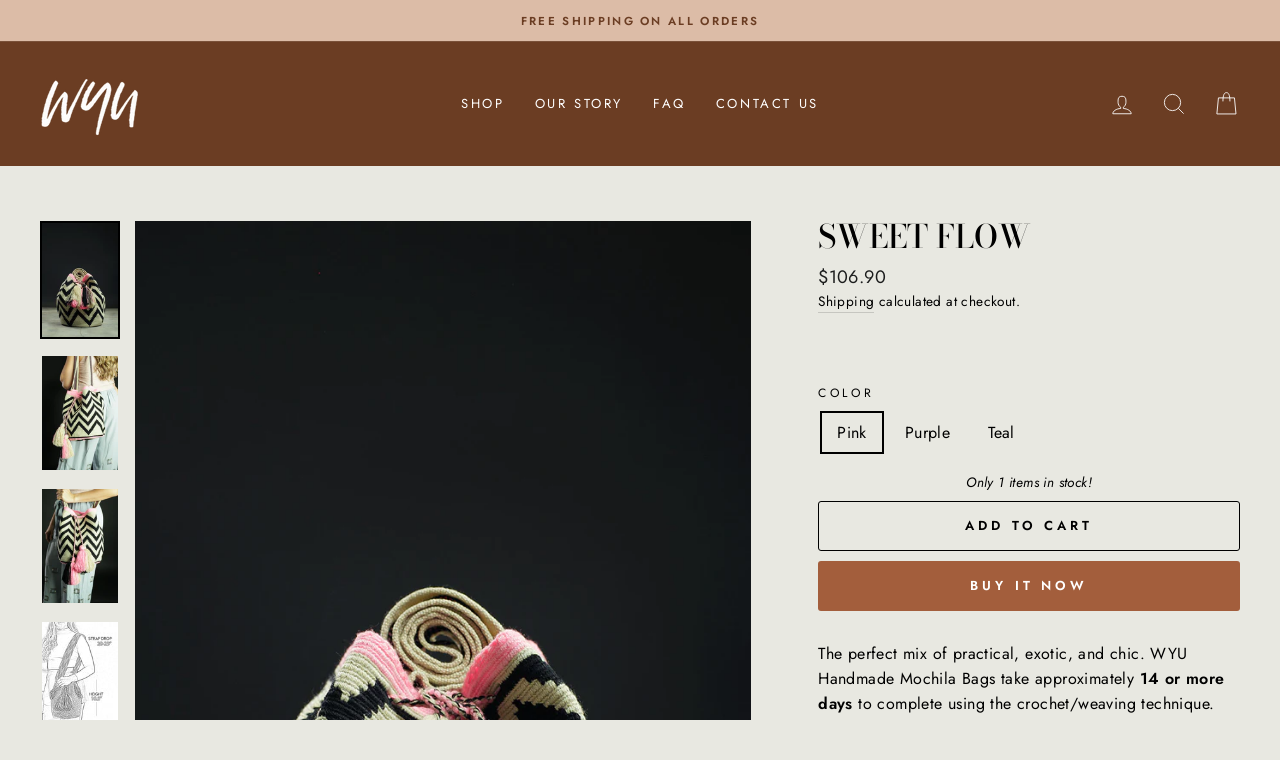

--- FILE ---
content_type: text/html; charset=utf-8
request_url: https://wyuhandmade.com/products/sweet-flow
body_size: 27501
content:
<!doctype html>
<html class="no-js" lang="en" dir="ltr">
<head>
<!-- Google tag (gtag.js) -->
<script async src="https://www.googletagmanager.com/gtag/js?id=G-85R560TSKJ"></script>
<script>
  window.dataLayer = window.dataLayer || [];
  function gtag(){dataLayer.push(arguments);}
  gtag('js', new Date());

  gtag('config', 'G-85R560TSKJ');
</script>
  <meta charset="utf-8">
  <meta http-equiv="X-UA-Compatible" content="IE=edge,chrome=1">
  <meta name="viewport" content="width=device-width,initial-scale=1">
  <meta name="theme-color" content="#a35e3c">
  <link rel="canonical" href="https://wyuhandmade.com/products/sweet-flow">
  <link rel="canonical" href="https://wyuhandmade.com/products/sweet-flow">
  <link rel="preconnect" href="https://cdn.shopify.com">
  <link rel="preconnect" href="https://fonts.shopifycdn.com">
  <link rel="dns-prefetch" href="https://productreviews.shopifycdn.com">
  <link rel="dns-prefetch" href="https://ajax.googleapis.com">
  <link rel="dns-prefetch" href="https://maps.googleapis.com">
  <link rel="dns-prefetch" href="https://maps.gstatic.com"><link rel="shortcut icon" href="//wyuhandmade.com/cdn/shop/files/WYU_LOGO_header_32x32.png?v=1614333966" type="image/png" /><title>Wayuu Bag | Sweet Flow | WYU Handmade
</title>
<meta name="description" content="This beautiful Bag is the perfect mix of practical, exotic and chic. Hand made in Colombia by women from the Wayuu tribe. Check this white style with silver made by WYU Handmade."><meta property="og:site_name" content="WYU Handmade">
  <meta property="og:url" content="https://wyuhandmade.com/products/sweet-flow">
  <meta property="og:title" content="Sweet Flow">
  <meta property="og:type" content="product">
  <meta property="og:description" content="This beautiful Bag is the perfect mix of practical, exotic and chic. Hand made in Colombia by women from the Wayuu tribe. Check this white style with silver made by WYU Handmade."><meta property="og:image" content="http://wyuhandmade.com/cdn/shop/products/SWEET-FLOW_1200x1200.jpg?v=1628534250"><meta property="og:image" content="http://wyuhandmade.com/cdn/shop/products/IMG_8880_1200x1200.jpg?v=1628534250"><meta property="og:image" content="http://wyuhandmade.com/cdn/shop/products/IMG_8863_1200x1200.jpg?v=1628534250">
  <meta property="og:image:secure_url" content="https://wyuhandmade.com/cdn/shop/products/SWEET-FLOW_1200x1200.jpg?v=1628534250"><meta property="og:image:secure_url" content="https://wyuhandmade.com/cdn/shop/products/IMG_8880_1200x1200.jpg?v=1628534250"><meta property="og:image:secure_url" content="https://wyuhandmade.com/cdn/shop/products/IMG_8863_1200x1200.jpg?v=1628534250">
  <meta name="twitter:site" content="@">
  <meta name="twitter:card" content="summary_large_image">
  <meta name="twitter:title" content="Sweet Flow">
  <meta name="twitter:description" content="This beautiful Bag is the perfect mix of practical, exotic and chic. Hand made in Colombia by women from the Wayuu tribe. Check this white style with silver made by WYU Handmade.">
<style data-shopify>@font-face {
  font-family: "Bodoni Moda";
  font-weight: 500;
  font-style: normal;
  font-display: swap;
  src: url("//wyuhandmade.com/cdn/fonts/bodoni_moda/bodonimoda_n5.36d0da1db617c453fb46e8089790ab6dc72c2356.woff2") format("woff2"),
       url("//wyuhandmade.com/cdn/fonts/bodoni_moda/bodonimoda_n5.40f612bab009769f87511096f185d9228ad3baa3.woff") format("woff");
}

  @font-face {
  font-family: Jost;
  font-weight: 400;
  font-style: normal;
  font-display: swap;
  src: url("//wyuhandmade.com/cdn/fonts/jost/jost_n4.d47a1b6347ce4a4c9f437608011273009d91f2b7.woff2") format("woff2"),
       url("//wyuhandmade.com/cdn/fonts/jost/jost_n4.791c46290e672b3f85c3d1c651ef2efa3819eadd.woff") format("woff");
}


  @font-face {
  font-family: Jost;
  font-weight: 600;
  font-style: normal;
  font-display: swap;
  src: url("//wyuhandmade.com/cdn/fonts/jost/jost_n6.ec1178db7a7515114a2d84e3dd680832b7af8b99.woff2") format("woff2"),
       url("//wyuhandmade.com/cdn/fonts/jost/jost_n6.b1178bb6bdd3979fef38e103a3816f6980aeaff9.woff") format("woff");
}

  @font-face {
  font-family: Jost;
  font-weight: 400;
  font-style: italic;
  font-display: swap;
  src: url("//wyuhandmade.com/cdn/fonts/jost/jost_i4.b690098389649750ada222b9763d55796c5283a5.woff2") format("woff2"),
       url("//wyuhandmade.com/cdn/fonts/jost/jost_i4.fd766415a47e50b9e391ae7ec04e2ae25e7e28b0.woff") format("woff");
}

  @font-face {
  font-family: Jost;
  font-weight: 600;
  font-style: italic;
  font-display: swap;
  src: url("//wyuhandmade.com/cdn/fonts/jost/jost_i6.9af7e5f39e3a108c08f24047a4276332d9d7b85e.woff2") format("woff2"),
       url("//wyuhandmade.com/cdn/fonts/jost/jost_i6.2bf310262638f998ed206777ce0b9a3b98b6fe92.woff") format("woff");
}

</style><link href="//wyuhandmade.com/cdn/shop/t/4/assets/theme.css?v=36398668458247811401703094289" rel="stylesheet" type="text/css" media="all" />
<style data-shopify>:root {
    --typeHeaderPrimary: "Bodoni Moda";
    --typeHeaderFallback: serif;
    --typeHeaderSize: 38px;
    --typeHeaderWeight: 500;
    --typeHeaderLineHeight: 1;
    --typeHeaderSpacing: 0.0em;

    --typeBasePrimary:Jost;
    --typeBaseFallback:sans-serif;
    --typeBaseSize: 16px;
    --typeBaseWeight: 400;
    --typeBaseSpacing: 0.025em;
    --typeBaseLineHeight: 1.6;

    --typeCollectionTitle: 18px;

    --iconWeight: 2px;
    --iconLinecaps: miter;

    
      --buttonRadius: 3px;
    

    --colorGridOverlayOpacity: 0.1;
  }</style><script>
    document.documentElement.className = document.documentElement.className.replace('no-js', 'js');

    window.theme = window.theme || {};
    theme.routes = {
      home: "/",
      cart: "/cart",
      cartAdd: "/cart/add.js",
      cartChange: "/cart/change"
    };
    theme.strings = {
      soldOut: "Sold Out",
      unavailable: "Unavailable",
      stockLabel: "Only [count] items in stock!",
      willNotShipUntil: "Will not ship until [date]",
      willBeInStockAfter: "Will be in stock after [date]",
      waitingForStock: "Inventory on the way",
      savePrice: "Save [saved_amount]",
      cartEmpty: "Your cart is currently empty.",
      cartTermsConfirmation: "You must agree with the terms and conditions of sales to check out"
    };
    theme.settings = {
      dynamicVariantsEnable: true,
      dynamicVariantType: "button",
      cartType: "drawer",
      moneyFormat: "${{amount}}",
      saveType: "dollar",
      recentlyViewedEnabled: false,
      predictiveSearch: true,
      predictiveSearchType: "product,article,page,collection",
      inventoryThreshold: 10,
      quickView: false,
      themeName: 'Impulse',
      themeVersion: "3.6.0"
    };
  </script>

  <script>window.performance && window.performance.mark && window.performance.mark('shopify.content_for_header.start');</script><meta name="google-site-verification" content="Znu-eui1KsEsrr6Kf9AHmRMB5hJjoMjMOlnEBr8uPlc">
<meta name="facebook-domain-verification" content="yggso2tp753bze9mk81iabke92mgv0">
<meta id="shopify-digital-wallet" name="shopify-digital-wallet" content="/51982467255/digital_wallets/dialog">
<meta name="shopify-checkout-api-token" content="44aec3878beac2a11f8ebf042092c8b1">
<meta id="in-context-paypal-metadata" data-shop-id="51982467255" data-venmo-supported="false" data-environment="production" data-locale="en_US" data-paypal-v4="true" data-currency="USD">
<link rel="alternate" type="application/json+oembed" href="https://wyuhandmade.com/products/sweet-flow.oembed">
<script async="async" src="/checkouts/internal/preloads.js?locale=en-US"></script>
<link rel="preconnect" href="https://shop.app" crossorigin="anonymous">
<script async="async" src="https://shop.app/checkouts/internal/preloads.js?locale=en-US&shop_id=51982467255" crossorigin="anonymous"></script>
<script id="apple-pay-shop-capabilities" type="application/json">{"shopId":51982467255,"countryCode":"US","currencyCode":"USD","merchantCapabilities":["supports3DS"],"merchantId":"gid:\/\/shopify\/Shop\/51982467255","merchantName":"WYU Handmade","requiredBillingContactFields":["postalAddress","email"],"requiredShippingContactFields":["postalAddress","email"],"shippingType":"shipping","supportedNetworks":["visa","masterCard","amex","discover","elo","jcb"],"total":{"type":"pending","label":"WYU Handmade","amount":"1.00"},"shopifyPaymentsEnabled":true,"supportsSubscriptions":true}</script>
<script id="shopify-features" type="application/json">{"accessToken":"44aec3878beac2a11f8ebf042092c8b1","betas":["rich-media-storefront-analytics"],"domain":"wyuhandmade.com","predictiveSearch":true,"shopId":51982467255,"locale":"en"}</script>
<script>var Shopify = Shopify || {};
Shopify.shop = "wyu-handmade.myshopify.com";
Shopify.locale = "en";
Shopify.currency = {"active":"USD","rate":"1.0"};
Shopify.country = "US";
Shopify.theme = {"name":"Impulse with Installments message","id":131362160886,"schema_name":"Impulse","schema_version":"3.6.0","theme_store_id":857,"role":"main"};
Shopify.theme.handle = "null";
Shopify.theme.style = {"id":null,"handle":null};
Shopify.cdnHost = "wyuhandmade.com/cdn";
Shopify.routes = Shopify.routes || {};
Shopify.routes.root = "/";</script>
<script type="module">!function(o){(o.Shopify=o.Shopify||{}).modules=!0}(window);</script>
<script>!function(o){function n(){var o=[];function n(){o.push(Array.prototype.slice.apply(arguments))}return n.q=o,n}var t=o.Shopify=o.Shopify||{};t.loadFeatures=n(),t.autoloadFeatures=n()}(window);</script>
<script>
  window.ShopifyPay = window.ShopifyPay || {};
  window.ShopifyPay.apiHost = "shop.app\/pay";
  window.ShopifyPay.redirectState = null;
</script>
<script id="shop-js-analytics" type="application/json">{"pageType":"product"}</script>
<script defer="defer" async type="module" src="//wyuhandmade.com/cdn/shopifycloud/shop-js/modules/v2/client.init-shop-cart-sync_IZsNAliE.en.esm.js"></script>
<script defer="defer" async type="module" src="//wyuhandmade.com/cdn/shopifycloud/shop-js/modules/v2/chunk.common_0OUaOowp.esm.js"></script>
<script type="module">
  await import("//wyuhandmade.com/cdn/shopifycloud/shop-js/modules/v2/client.init-shop-cart-sync_IZsNAliE.en.esm.js");
await import("//wyuhandmade.com/cdn/shopifycloud/shop-js/modules/v2/chunk.common_0OUaOowp.esm.js");

  window.Shopify.SignInWithShop?.initShopCartSync?.({"fedCMEnabled":true,"windoidEnabled":true});

</script>
<script defer="defer" async type="module" src="//wyuhandmade.com/cdn/shopifycloud/shop-js/modules/v2/client.payment-terms_CNlwjfZz.en.esm.js"></script>
<script defer="defer" async type="module" src="//wyuhandmade.com/cdn/shopifycloud/shop-js/modules/v2/chunk.common_0OUaOowp.esm.js"></script>
<script defer="defer" async type="module" src="//wyuhandmade.com/cdn/shopifycloud/shop-js/modules/v2/chunk.modal_CGo_dVj3.esm.js"></script>
<script type="module">
  await import("//wyuhandmade.com/cdn/shopifycloud/shop-js/modules/v2/client.payment-terms_CNlwjfZz.en.esm.js");
await import("//wyuhandmade.com/cdn/shopifycloud/shop-js/modules/v2/chunk.common_0OUaOowp.esm.js");
await import("//wyuhandmade.com/cdn/shopifycloud/shop-js/modules/v2/chunk.modal_CGo_dVj3.esm.js");

  
</script>
<script>
  window.Shopify = window.Shopify || {};
  if (!window.Shopify.featureAssets) window.Shopify.featureAssets = {};
  window.Shopify.featureAssets['shop-js'] = {"shop-cart-sync":["modules/v2/client.shop-cart-sync_DLOhI_0X.en.esm.js","modules/v2/chunk.common_0OUaOowp.esm.js"],"init-fed-cm":["modules/v2/client.init-fed-cm_C6YtU0w6.en.esm.js","modules/v2/chunk.common_0OUaOowp.esm.js"],"shop-button":["modules/v2/client.shop-button_BCMx7GTG.en.esm.js","modules/v2/chunk.common_0OUaOowp.esm.js"],"shop-cash-offers":["modules/v2/client.shop-cash-offers_BT26qb5j.en.esm.js","modules/v2/chunk.common_0OUaOowp.esm.js","modules/v2/chunk.modal_CGo_dVj3.esm.js"],"init-windoid":["modules/v2/client.init-windoid_B9PkRMql.en.esm.js","modules/v2/chunk.common_0OUaOowp.esm.js"],"init-shop-email-lookup-coordinator":["modules/v2/client.init-shop-email-lookup-coordinator_DZkqjsbU.en.esm.js","modules/v2/chunk.common_0OUaOowp.esm.js"],"shop-toast-manager":["modules/v2/client.shop-toast-manager_Di2EnuM7.en.esm.js","modules/v2/chunk.common_0OUaOowp.esm.js"],"shop-login-button":["modules/v2/client.shop-login-button_BtqW_SIO.en.esm.js","modules/v2/chunk.common_0OUaOowp.esm.js","modules/v2/chunk.modal_CGo_dVj3.esm.js"],"avatar":["modules/v2/client.avatar_BTnouDA3.en.esm.js"],"pay-button":["modules/v2/client.pay-button_CWa-C9R1.en.esm.js","modules/v2/chunk.common_0OUaOowp.esm.js"],"init-shop-cart-sync":["modules/v2/client.init-shop-cart-sync_IZsNAliE.en.esm.js","modules/v2/chunk.common_0OUaOowp.esm.js"],"init-customer-accounts":["modules/v2/client.init-customer-accounts_DenGwJTU.en.esm.js","modules/v2/client.shop-login-button_BtqW_SIO.en.esm.js","modules/v2/chunk.common_0OUaOowp.esm.js","modules/v2/chunk.modal_CGo_dVj3.esm.js"],"init-shop-for-new-customer-accounts":["modules/v2/client.init-shop-for-new-customer-accounts_JdHXxpS9.en.esm.js","modules/v2/client.shop-login-button_BtqW_SIO.en.esm.js","modules/v2/chunk.common_0OUaOowp.esm.js","modules/v2/chunk.modal_CGo_dVj3.esm.js"],"init-customer-accounts-sign-up":["modules/v2/client.init-customer-accounts-sign-up_D6__K_p8.en.esm.js","modules/v2/client.shop-login-button_BtqW_SIO.en.esm.js","modules/v2/chunk.common_0OUaOowp.esm.js","modules/v2/chunk.modal_CGo_dVj3.esm.js"],"checkout-modal":["modules/v2/client.checkout-modal_C_ZQDY6s.en.esm.js","modules/v2/chunk.common_0OUaOowp.esm.js","modules/v2/chunk.modal_CGo_dVj3.esm.js"],"shop-follow-button":["modules/v2/client.shop-follow-button_XetIsj8l.en.esm.js","modules/v2/chunk.common_0OUaOowp.esm.js","modules/v2/chunk.modal_CGo_dVj3.esm.js"],"lead-capture":["modules/v2/client.lead-capture_DvA72MRN.en.esm.js","modules/v2/chunk.common_0OUaOowp.esm.js","modules/v2/chunk.modal_CGo_dVj3.esm.js"],"shop-login":["modules/v2/client.shop-login_ClXNxyh6.en.esm.js","modules/v2/chunk.common_0OUaOowp.esm.js","modules/v2/chunk.modal_CGo_dVj3.esm.js"],"payment-terms":["modules/v2/client.payment-terms_CNlwjfZz.en.esm.js","modules/v2/chunk.common_0OUaOowp.esm.js","modules/v2/chunk.modal_CGo_dVj3.esm.js"]};
</script>
<script>(function() {
  var isLoaded = false;
  function asyncLoad() {
    if (isLoaded) return;
    isLoaded = true;
    var urls = ["https:\/\/reconvert-cdn.com\/assets\/js\/store_reconvert_node.js?v=2\u0026scid=MDliNDFkN2EwOTQzZmNmNjY4N2U5ZTE4ZDgyZmMyNjMuNTcxYWZiMzQ2YTdmMGZkN2ViODM4YmI0NmE2Y2FhY2E=\u0026shop=wyu-handmade.myshopify.com","https:\/\/static-us.afterpay.com\/shopify\/afterpay-attract\/afterpay-attract-widget.js?shop=wyu-handmade.myshopify.com","https:\/\/static.klaviyo.com\/onsite\/js\/Y3HTEF\/klaviyo.js?company_id=Y3HTEF\u0026shop=wyu-handmade.myshopify.com"];
    for (var i = 0; i < urls.length; i++) {
      var s = document.createElement('script');
      s.type = 'text/javascript';
      s.async = true;
      s.src = urls[i];
      var x = document.getElementsByTagName('script')[0];
      x.parentNode.insertBefore(s, x);
    }
  };
  if(window.attachEvent) {
    window.attachEvent('onload', asyncLoad);
  } else {
    window.addEventListener('load', asyncLoad, false);
  }
})();</script>
<script id="__st">var __st={"a":51982467255,"offset":-18000,"reqid":"d463d1c3-21c4-4fda-a00b-348e6bd82871-1768437926","pageurl":"wyuhandmade.com\/products\/sweet-flow","u":"43d023c56fd9","p":"product","rtyp":"product","rid":6602418684087};</script>
<script>window.ShopifyPaypalV4VisibilityTracking = true;</script>
<script id="captcha-bootstrap">!function(){'use strict';const t='contact',e='account',n='new_comment',o=[[t,t],['blogs',n],['comments',n],[t,'customer']],c=[[e,'customer_login'],[e,'guest_login'],[e,'recover_customer_password'],[e,'create_customer']],r=t=>t.map((([t,e])=>`form[action*='/${t}']:not([data-nocaptcha='true']) input[name='form_type'][value='${e}']`)).join(','),a=t=>()=>t?[...document.querySelectorAll(t)].map((t=>t.form)):[];function s(){const t=[...o],e=r(t);return a(e)}const i='password',u='form_key',d=['recaptcha-v3-token','g-recaptcha-response','h-captcha-response',i],f=()=>{try{return window.sessionStorage}catch{return}},m='__shopify_v',_=t=>t.elements[u];function p(t,e,n=!1){try{const o=window.sessionStorage,c=JSON.parse(o.getItem(e)),{data:r}=function(t){const{data:e,action:n}=t;return t[m]||n?{data:e,action:n}:{data:t,action:n}}(c);for(const[e,n]of Object.entries(r))t.elements[e]&&(t.elements[e].value=n);n&&o.removeItem(e)}catch(o){console.error('form repopulation failed',{error:o})}}const l='form_type',E='cptcha';function T(t){t.dataset[E]=!0}const w=window,h=w.document,L='Shopify',v='ce_forms',y='captcha';let A=!1;((t,e)=>{const n=(g='f06e6c50-85a8-45c8-87d0-21a2b65856fe',I='https://cdn.shopify.com/shopifycloud/storefront-forms-hcaptcha/ce_storefront_forms_captcha_hcaptcha.v1.5.2.iife.js',D={infoText:'Protected by hCaptcha',privacyText:'Privacy',termsText:'Terms'},(t,e,n)=>{const o=w[L][v],c=o.bindForm;if(c)return c(t,g,e,D).then(n);var r;o.q.push([[t,g,e,D],n]),r=I,A||(h.body.append(Object.assign(h.createElement('script'),{id:'captcha-provider',async:!0,src:r})),A=!0)});var g,I,D;w[L]=w[L]||{},w[L][v]=w[L][v]||{},w[L][v].q=[],w[L][y]=w[L][y]||{},w[L][y].protect=function(t,e){n(t,void 0,e),T(t)},Object.freeze(w[L][y]),function(t,e,n,w,h,L){const[v,y,A,g]=function(t,e,n){const i=e?o:[],u=t?c:[],d=[...i,...u],f=r(d),m=r(i),_=r(d.filter((([t,e])=>n.includes(e))));return[a(f),a(m),a(_),s()]}(w,h,L),I=t=>{const e=t.target;return e instanceof HTMLFormElement?e:e&&e.form},D=t=>v().includes(t);t.addEventListener('submit',(t=>{const e=I(t);if(!e)return;const n=D(e)&&!e.dataset.hcaptchaBound&&!e.dataset.recaptchaBound,o=_(e),c=g().includes(e)&&(!o||!o.value);(n||c)&&t.preventDefault(),c&&!n&&(function(t){try{if(!f())return;!function(t){const e=f();if(!e)return;const n=_(t);if(!n)return;const o=n.value;o&&e.removeItem(o)}(t);const e=Array.from(Array(32),(()=>Math.random().toString(36)[2])).join('');!function(t,e){_(t)||t.append(Object.assign(document.createElement('input'),{type:'hidden',name:u})),t.elements[u].value=e}(t,e),function(t,e){const n=f();if(!n)return;const o=[...t.querySelectorAll(`input[type='${i}']`)].map((({name:t})=>t)),c=[...d,...o],r={};for(const[a,s]of new FormData(t).entries())c.includes(a)||(r[a]=s);n.setItem(e,JSON.stringify({[m]:1,action:t.action,data:r}))}(t,e)}catch(e){console.error('failed to persist form',e)}}(e),e.submit())}));const S=(t,e)=>{t&&!t.dataset[E]&&(n(t,e.some((e=>e===t))),T(t))};for(const o of['focusin','change'])t.addEventListener(o,(t=>{const e=I(t);D(e)&&S(e,y())}));const B=e.get('form_key'),M=e.get(l),P=B&&M;t.addEventListener('DOMContentLoaded',(()=>{const t=y();if(P)for(const e of t)e.elements[l].value===M&&p(e,B);[...new Set([...A(),...v().filter((t=>'true'===t.dataset.shopifyCaptcha))])].forEach((e=>S(e,t)))}))}(h,new URLSearchParams(w.location.search),n,t,e,['guest_login'])})(!0,!0)}();</script>
<script integrity="sha256-4kQ18oKyAcykRKYeNunJcIwy7WH5gtpwJnB7kiuLZ1E=" data-source-attribution="shopify.loadfeatures" defer="defer" src="//wyuhandmade.com/cdn/shopifycloud/storefront/assets/storefront/load_feature-a0a9edcb.js" crossorigin="anonymous"></script>
<script crossorigin="anonymous" defer="defer" src="//wyuhandmade.com/cdn/shopifycloud/storefront/assets/shopify_pay/storefront-65b4c6d7.js?v=20250812"></script>
<script data-source-attribution="shopify.dynamic_checkout.dynamic.init">var Shopify=Shopify||{};Shopify.PaymentButton=Shopify.PaymentButton||{isStorefrontPortableWallets:!0,init:function(){window.Shopify.PaymentButton.init=function(){};var t=document.createElement("script");t.src="https://wyuhandmade.com/cdn/shopifycloud/portable-wallets/latest/portable-wallets.en.js",t.type="module",document.head.appendChild(t)}};
</script>
<script data-source-attribution="shopify.dynamic_checkout.buyer_consent">
  function portableWalletsHideBuyerConsent(e){var t=document.getElementById("shopify-buyer-consent"),n=document.getElementById("shopify-subscription-policy-button");t&&n&&(t.classList.add("hidden"),t.setAttribute("aria-hidden","true"),n.removeEventListener("click",e))}function portableWalletsShowBuyerConsent(e){var t=document.getElementById("shopify-buyer-consent"),n=document.getElementById("shopify-subscription-policy-button");t&&n&&(t.classList.remove("hidden"),t.removeAttribute("aria-hidden"),n.addEventListener("click",e))}window.Shopify?.PaymentButton&&(window.Shopify.PaymentButton.hideBuyerConsent=portableWalletsHideBuyerConsent,window.Shopify.PaymentButton.showBuyerConsent=portableWalletsShowBuyerConsent);
</script>
<script>
  function portableWalletsCleanup(e){e&&e.src&&console.error("Failed to load portable wallets script "+e.src);var t=document.querySelectorAll("shopify-accelerated-checkout .shopify-payment-button__skeleton, shopify-accelerated-checkout-cart .wallet-cart-button__skeleton"),e=document.getElementById("shopify-buyer-consent");for(let e=0;e<t.length;e++)t[e].remove();e&&e.remove()}function portableWalletsNotLoadedAsModule(e){e instanceof ErrorEvent&&"string"==typeof e.message&&e.message.includes("import.meta")&&"string"==typeof e.filename&&e.filename.includes("portable-wallets")&&(window.removeEventListener("error",portableWalletsNotLoadedAsModule),window.Shopify.PaymentButton.failedToLoad=e,"loading"===document.readyState?document.addEventListener("DOMContentLoaded",window.Shopify.PaymentButton.init):window.Shopify.PaymentButton.init())}window.addEventListener("error",portableWalletsNotLoadedAsModule);
</script>

<script type="module" src="https://wyuhandmade.com/cdn/shopifycloud/portable-wallets/latest/portable-wallets.en.js" onError="portableWalletsCleanup(this)" crossorigin="anonymous"></script>
<script nomodule>
  document.addEventListener("DOMContentLoaded", portableWalletsCleanup);
</script>

<link id="shopify-accelerated-checkout-styles" rel="stylesheet" media="screen" href="https://wyuhandmade.com/cdn/shopifycloud/portable-wallets/latest/accelerated-checkout-backwards-compat.css" crossorigin="anonymous">
<style id="shopify-accelerated-checkout-cart">
        #shopify-buyer-consent {
  margin-top: 1em;
  display: inline-block;
  width: 100%;
}

#shopify-buyer-consent.hidden {
  display: none;
}

#shopify-subscription-policy-button {
  background: none;
  border: none;
  padding: 0;
  text-decoration: underline;
  font-size: inherit;
  cursor: pointer;
}

#shopify-subscription-policy-button::before {
  box-shadow: none;
}

      </style>

<script>window.performance && window.performance.mark && window.performance.mark('shopify.content_for_header.end');</script>

  <script src="//wyuhandmade.com/cdn/shop/t/4/assets/vendor-scripts-v7.js" defer="defer"></script><script src="//wyuhandmade.com/cdn/shop/t/4/assets/theme.js?v=50603935328570813151646934244" defer="defer"></script><!-- Global site tag (gtag.js) - Google Analytics -->
<script async src="https://www.googletagmanager.com/gtag/js?id=G-RXLF6JR1MS"></script>
<script>
  window.dataLayer = window.dataLayer || [];
  function gtag(){dataLayer.push(arguments);}
  gtag('js', new Date());

  gtag('config', 'G-RXLF6JR1MS');
</script>
  
  <!-- "snippets/judgeme_core.liquid" was not rendered, the associated app was uninstalled -->

  <!-- RedRetarget App Hook start -->
<link rel="dns-prefetch" href="https://trackifyx.redretarget.com">


<!-- HOOK JS-->

<meta name="tfx:tags" content="">
<meta name="tfx:collections" content="All Bags, Wayuu Bags, ">







<script id="tfx-cart">
    
    window.tfxCart = {"note":null,"attributes":{},"original_total_price":0,"total_price":0,"total_discount":0,"total_weight":0.0,"item_count":0,"items":[],"requires_shipping":false,"currency":"USD","items_subtotal_price":0,"cart_level_discount_applications":[],"checkout_charge_amount":0}
</script>



<script id="tfx-product">
    
    window.tfxProduct = {"id":6602418684087,"title":"Sweet Flow","handle":"sweet-flow","description":"\u003cp data-mce-fragment=\"1\"\u003e\u003cmeta charset=\"utf-8\"\u003e\u003cmeta charset=\"utf-8\"\u003e\u003cspan data-mce-fragment=\"1\"\u003eThe perfect mix of practical, exotic, and chic. \u003c\/span\u003e\u003cmeta charset=\"utf-8\"\u003e\u003cspan data-mce-fragment=\"1\"\u003eWYU Handmade Mochila Bags take approximately \u003c\/span\u003e\u003cb data-mce-fragment=\"1\"\u003e14 or more days\u003c\/b\u003e\u003cspan data-mce-fragment=\"1\"\u003e to complete using the crochet\/weaving technique. The braided strap also has its own unique handmade design. \u003c\/span\u003e\u003cbr\u003e\u003c\/p\u003e","published_at":"2021-03-17T21:14:59-04:00","created_at":"2021-03-17T21:13:13-04:00","vendor":"WYU Handmade","type":"WYU Bag","tags":[],"price":10690,"price_min":10690,"price_max":10690,"available":true,"price_varies":false,"compare_at_price":null,"compare_at_price_min":0,"compare_at_price_max":0,"compare_at_price_varies":false,"variants":[{"id":39560671166647,"title":"Pink","option1":"Pink","option2":null,"option3":null,"sku":"","requires_shipping":true,"taxable":true,"featured_image":{"id":28555557929143,"product_id":6602418684087,"position":1,"created_at":"2021-04-08T20:07:08-04:00","updated_at":"2021-08-09T14:37:30-04:00","alt":null,"width":1248,"height":1872,"src":"\/\/wyuhandmade.com\/cdn\/shop\/products\/SWEET-FLOW.jpg?v=1628534250","variant_ids":[39560671166647]},"available":true,"name":"Sweet Flow - Pink","public_title":"Pink","options":["Pink"],"price":10690,"weight":227,"compare_at_price":null,"inventory_management":"shopify","barcode":"","featured_media":{"alt":null,"id":20880826073271,"position":1,"preview_image":{"aspect_ratio":0.667,"height":1872,"width":1248,"src":"\/\/wyuhandmade.com\/cdn\/shop\/products\/SWEET-FLOW.jpg?v=1628534250"}},"requires_selling_plan":false,"selling_plan_allocations":[]},{"id":39560671199415,"title":"Purple","option1":"Purple","option2":null,"option3":null,"sku":"","requires_shipping":true,"taxable":true,"featured_image":{"id":28555160977591,"product_id":6602418684087,"position":7,"created_at":"2021-04-08T19:27:12-04:00","updated_at":"2021-08-09T14:37:30-04:00","alt":null,"width":1248,"height":1872,"src":"\/\/wyuhandmade.com\/cdn\/shop\/products\/WAV_P_S.jpg?v=1628534250","variant_ids":[39560671199415]},"available":true,"name":"Sweet Flow - Purple","public_title":"Purple","options":["Purple"],"price":10690,"weight":227,"compare_at_price":null,"inventory_management":"shopify","barcode":"","featured_media":{"alt":null,"id":20880424435895,"position":7,"preview_image":{"aspect_ratio":0.667,"height":1872,"width":1248,"src":"\/\/wyuhandmade.com\/cdn\/shop\/products\/WAV_P_S.jpg?v=1628534250"}},"requires_selling_plan":false,"selling_plan_allocations":[]},{"id":39560671232183,"title":"Teal","option1":"Teal","option2":null,"option3":null,"sku":"","requires_shipping":true,"taxable":true,"featured_image":{"id":28555161010359,"product_id":6602418684087,"position":9,"created_at":"2021-04-08T19:27:12-04:00","updated_at":"2021-08-09T14:37:30-04:00","alt":null,"width":1248,"height":1872,"src":"\/\/wyuhandmade.com\/cdn\/shop\/products\/WAV_B_S.jpg?v=1628534250","variant_ids":[39560671232183]},"available":true,"name":"Sweet Flow - Teal","public_title":"Teal","options":["Teal"],"price":10690,"weight":227,"compare_at_price":null,"inventory_management":"shopify","barcode":"","featured_media":{"alt":null,"id":20880424501431,"position":9,"preview_image":{"aspect_ratio":0.667,"height":1872,"width":1248,"src":"\/\/wyuhandmade.com\/cdn\/shop\/products\/WAV_B_S.jpg?v=1628534250"}},"requires_selling_plan":false,"selling_plan_allocations":[]}],"images":["\/\/wyuhandmade.com\/cdn\/shop\/products\/SWEET-FLOW.jpg?v=1628534250","\/\/wyuhandmade.com\/cdn\/shop\/products\/IMG_8880.jpg?v=1628534250","\/\/wyuhandmade.com\/cdn\/shop\/products\/IMG_8863.jpg?v=1628534250","\/\/wyuhandmade.com\/cdn\/shop\/products\/MEASUREMENTS1_040b89cc-673c-4ed6-a789-ab96bb64eb00.jpg?v=1628534250","\/\/wyuhandmade.com\/cdn\/shop\/products\/IMG_8876.jpg?v=1628534250","\/\/wyuhandmade.com\/cdn\/shop\/products\/IMG_8859.jpg?v=1628534250","\/\/wyuhandmade.com\/cdn\/shop\/products\/WAV_P_S.jpg?v=1628534250","\/\/wyuhandmade.com\/cdn\/shop\/products\/WAV_B_1_S.jpg?v=1628534250","\/\/wyuhandmade.com\/cdn\/shop\/products\/WAV_B_S.jpg?v=1628534250"],"featured_image":"\/\/wyuhandmade.com\/cdn\/shop\/products\/SWEET-FLOW.jpg?v=1628534250","options":["Color"],"media":[{"alt":null,"id":20880826073271,"position":1,"preview_image":{"aspect_ratio":0.667,"height":1872,"width":1248,"src":"\/\/wyuhandmade.com\/cdn\/shop\/products\/SWEET-FLOW.jpg?v=1628534250"},"aspect_ratio":0.667,"height":1872,"media_type":"image","src":"\/\/wyuhandmade.com\/cdn\/shop\/products\/SWEET-FLOW.jpg?v=1628534250","width":1248},{"alt":null,"id":20562270945463,"position":2,"preview_image":{"aspect_ratio":0.667,"height":2048,"width":1365,"src":"\/\/wyuhandmade.com\/cdn\/shop\/products\/IMG_8880.jpg?v=1628534250"},"aspect_ratio":0.667,"height":2048,"media_type":"image","src":"\/\/wyuhandmade.com\/cdn\/shop\/products\/IMG_8880.jpg?v=1628534250","width":1365},{"alt":null,"id":20562270978231,"position":3,"preview_image":{"aspect_ratio":0.667,"height":2048,"width":1365,"src":"\/\/wyuhandmade.com\/cdn\/shop\/products\/IMG_8863.jpg?v=1628534250"},"aspect_ratio":0.667,"height":2048,"media_type":"image","src":"\/\/wyuhandmade.com\/cdn\/shop\/products\/IMG_8863.jpg?v=1628534250","width":1365},{"alt":null,"id":21016355831991,"position":4,"preview_image":{"aspect_ratio":0.667,"height":2048,"width":1365,"src":"\/\/wyuhandmade.com\/cdn\/shop\/products\/MEASUREMENTS1_040b89cc-673c-4ed6-a789-ab96bb64eb00.jpg?v=1628534250"},"aspect_ratio":0.667,"height":2048,"media_type":"image","src":"\/\/wyuhandmade.com\/cdn\/shop\/products\/MEASUREMENTS1_040b89cc-673c-4ed6-a789-ab96bb64eb00.jpg?v=1628534250","width":1365},{"alt":null,"id":20562271076535,"position":5,"preview_image":{"aspect_ratio":0.667,"height":2048,"width":1365,"src":"\/\/wyuhandmade.com\/cdn\/shop\/products\/IMG_8876.jpg?v=1628534250"},"aspect_ratio":0.667,"height":2048,"media_type":"image","src":"\/\/wyuhandmade.com\/cdn\/shop\/products\/IMG_8876.jpg?v=1628534250","width":1365},{"alt":null,"id":20562271142071,"position":6,"preview_image":{"aspect_ratio":0.667,"height":2048,"width":1365,"src":"\/\/wyuhandmade.com\/cdn\/shop\/products\/IMG_8859.jpg?v=1628534250"},"aspect_ratio":0.667,"height":2048,"media_type":"image","src":"\/\/wyuhandmade.com\/cdn\/shop\/products\/IMG_8859.jpg?v=1628534250","width":1365},{"alt":null,"id":20880424435895,"position":7,"preview_image":{"aspect_ratio":0.667,"height":1872,"width":1248,"src":"\/\/wyuhandmade.com\/cdn\/shop\/products\/WAV_P_S.jpg?v=1628534250"},"aspect_ratio":0.667,"height":1872,"media_type":"image","src":"\/\/wyuhandmade.com\/cdn\/shop\/products\/WAV_P_S.jpg?v=1628534250","width":1248},{"alt":null,"id":20880424468663,"position":8,"preview_image":{"aspect_ratio":0.667,"height":1872,"width":1248,"src":"\/\/wyuhandmade.com\/cdn\/shop\/products\/WAV_B_1_S.jpg?v=1628534250"},"aspect_ratio":0.667,"height":1872,"media_type":"image","src":"\/\/wyuhandmade.com\/cdn\/shop\/products\/WAV_B_1_S.jpg?v=1628534250","width":1248},{"alt":null,"id":20880424501431,"position":9,"preview_image":{"aspect_ratio":0.667,"height":1872,"width":1248,"src":"\/\/wyuhandmade.com\/cdn\/shop\/products\/WAV_B_S.jpg?v=1628534250"},"aspect_ratio":0.667,"height":1872,"media_type":"image","src":"\/\/wyuhandmade.com\/cdn\/shop\/products\/WAV_B_S.jpg?v=1628534250","width":1248}],"requires_selling_plan":false,"selling_plan_groups":[],"content":"\u003cp data-mce-fragment=\"1\"\u003e\u003cmeta charset=\"utf-8\"\u003e\u003cmeta charset=\"utf-8\"\u003e\u003cspan data-mce-fragment=\"1\"\u003eThe perfect mix of practical, exotic, and chic. \u003c\/span\u003e\u003cmeta charset=\"utf-8\"\u003e\u003cspan data-mce-fragment=\"1\"\u003eWYU Handmade Mochila Bags take approximately \u003c\/span\u003e\u003cb data-mce-fragment=\"1\"\u003e14 or more days\u003c\/b\u003e\u003cspan data-mce-fragment=\"1\"\u003e to complete using the crochet\/weaving technique. The braided strap also has its own unique handmade design. \u003c\/span\u003e\u003cbr\u003e\u003c\/p\u003e"}
</script>


<script type="text/javascript">
    /* ----- TFX Theme hook start ----- */
    (function (t, r, k, f, y, x) {
        if (t.tkfy != undefined) return true;
        t.tkfy = true;
        y = r.createElement(k); y.src = f; y.async = true;
        x = r.getElementsByTagName(k)[0]; x.parentNode.insertBefore(y, x);
    })(window, document, 'script', 'https://trackifyx.redretarget.com/pull/wyu-handmade.myshopify.com/hook.js');
    /* ----- TFX theme hook end ----- */
</script>
<!-- RedRetarget App Hook end -->
<link href="https://monorail-edge.shopifysvc.com" rel="dns-prefetch">
<script>(function(){if ("sendBeacon" in navigator && "performance" in window) {try {var session_token_from_headers = performance.getEntriesByType('navigation')[0].serverTiming.find(x => x.name == '_s').description;} catch {var session_token_from_headers = undefined;}var session_cookie_matches = document.cookie.match(/_shopify_s=([^;]*)/);var session_token_from_cookie = session_cookie_matches && session_cookie_matches.length === 2 ? session_cookie_matches[1] : "";var session_token = session_token_from_headers || session_token_from_cookie || "";function handle_abandonment_event(e) {var entries = performance.getEntries().filter(function(entry) {return /monorail-edge.shopifysvc.com/.test(entry.name);});if (!window.abandonment_tracked && entries.length === 0) {window.abandonment_tracked = true;var currentMs = Date.now();var navigation_start = performance.timing.navigationStart;var payload = {shop_id: 51982467255,url: window.location.href,navigation_start,duration: currentMs - navigation_start,session_token,page_type: "product"};window.navigator.sendBeacon("https://monorail-edge.shopifysvc.com/v1/produce", JSON.stringify({schema_id: "online_store_buyer_site_abandonment/1.1",payload: payload,metadata: {event_created_at_ms: currentMs,event_sent_at_ms: currentMs}}));}}window.addEventListener('pagehide', handle_abandonment_event);}}());</script>
<script id="web-pixels-manager-setup">(function e(e,d,r,n,o){if(void 0===o&&(o={}),!Boolean(null===(a=null===(i=window.Shopify)||void 0===i?void 0:i.analytics)||void 0===a?void 0:a.replayQueue)){var i,a;window.Shopify=window.Shopify||{};var t=window.Shopify;t.analytics=t.analytics||{};var s=t.analytics;s.replayQueue=[],s.publish=function(e,d,r){return s.replayQueue.push([e,d,r]),!0};try{self.performance.mark("wpm:start")}catch(e){}var l=function(){var e={modern:/Edge?\/(1{2}[4-9]|1[2-9]\d|[2-9]\d{2}|\d{4,})\.\d+(\.\d+|)|Firefox\/(1{2}[4-9]|1[2-9]\d|[2-9]\d{2}|\d{4,})\.\d+(\.\d+|)|Chrom(ium|e)\/(9{2}|\d{3,})\.\d+(\.\d+|)|(Maci|X1{2}).+ Version\/(15\.\d+|(1[6-9]|[2-9]\d|\d{3,})\.\d+)([,.]\d+|)( \(\w+\)|)( Mobile\/\w+|) Safari\/|Chrome.+OPR\/(9{2}|\d{3,})\.\d+\.\d+|(CPU[ +]OS|iPhone[ +]OS|CPU[ +]iPhone|CPU IPhone OS|CPU iPad OS)[ +]+(15[._]\d+|(1[6-9]|[2-9]\d|\d{3,})[._]\d+)([._]\d+|)|Android:?[ /-](13[3-9]|1[4-9]\d|[2-9]\d{2}|\d{4,})(\.\d+|)(\.\d+|)|Android.+Firefox\/(13[5-9]|1[4-9]\d|[2-9]\d{2}|\d{4,})\.\d+(\.\d+|)|Android.+Chrom(ium|e)\/(13[3-9]|1[4-9]\d|[2-9]\d{2}|\d{4,})\.\d+(\.\d+|)|SamsungBrowser\/([2-9]\d|\d{3,})\.\d+/,legacy:/Edge?\/(1[6-9]|[2-9]\d|\d{3,})\.\d+(\.\d+|)|Firefox\/(5[4-9]|[6-9]\d|\d{3,})\.\d+(\.\d+|)|Chrom(ium|e)\/(5[1-9]|[6-9]\d|\d{3,})\.\d+(\.\d+|)([\d.]+$|.*Safari\/(?![\d.]+ Edge\/[\d.]+$))|(Maci|X1{2}).+ Version\/(10\.\d+|(1[1-9]|[2-9]\d|\d{3,})\.\d+)([,.]\d+|)( \(\w+\)|)( Mobile\/\w+|) Safari\/|Chrome.+OPR\/(3[89]|[4-9]\d|\d{3,})\.\d+\.\d+|(CPU[ +]OS|iPhone[ +]OS|CPU[ +]iPhone|CPU IPhone OS|CPU iPad OS)[ +]+(10[._]\d+|(1[1-9]|[2-9]\d|\d{3,})[._]\d+)([._]\d+|)|Android:?[ /-](13[3-9]|1[4-9]\d|[2-9]\d{2}|\d{4,})(\.\d+|)(\.\d+|)|Mobile Safari.+OPR\/([89]\d|\d{3,})\.\d+\.\d+|Android.+Firefox\/(13[5-9]|1[4-9]\d|[2-9]\d{2}|\d{4,})\.\d+(\.\d+|)|Android.+Chrom(ium|e)\/(13[3-9]|1[4-9]\d|[2-9]\d{2}|\d{4,})\.\d+(\.\d+|)|Android.+(UC? ?Browser|UCWEB|U3)[ /]?(15\.([5-9]|\d{2,})|(1[6-9]|[2-9]\d|\d{3,})\.\d+)\.\d+|SamsungBrowser\/(5\.\d+|([6-9]|\d{2,})\.\d+)|Android.+MQ{2}Browser\/(14(\.(9|\d{2,})|)|(1[5-9]|[2-9]\d|\d{3,})(\.\d+|))(\.\d+|)|K[Aa][Ii]OS\/(3\.\d+|([4-9]|\d{2,})\.\d+)(\.\d+|)/},d=e.modern,r=e.legacy,n=navigator.userAgent;return n.match(d)?"modern":n.match(r)?"legacy":"unknown"}(),u="modern"===l?"modern":"legacy",c=(null!=n?n:{modern:"",legacy:""})[u],f=function(e){return[e.baseUrl,"/wpm","/b",e.hashVersion,"modern"===e.buildTarget?"m":"l",".js"].join("")}({baseUrl:d,hashVersion:r,buildTarget:u}),m=function(e){var d=e.version,r=e.bundleTarget,n=e.surface,o=e.pageUrl,i=e.monorailEndpoint;return{emit:function(e){var a=e.status,t=e.errorMsg,s=(new Date).getTime(),l=JSON.stringify({metadata:{event_sent_at_ms:s},events:[{schema_id:"web_pixels_manager_load/3.1",payload:{version:d,bundle_target:r,page_url:o,status:a,surface:n,error_msg:t},metadata:{event_created_at_ms:s}}]});if(!i)return console&&console.warn&&console.warn("[Web Pixels Manager] No Monorail endpoint provided, skipping logging."),!1;try{return self.navigator.sendBeacon.bind(self.navigator)(i,l)}catch(e){}var u=new XMLHttpRequest;try{return u.open("POST",i,!0),u.setRequestHeader("Content-Type","text/plain"),u.send(l),!0}catch(e){return console&&console.warn&&console.warn("[Web Pixels Manager] Got an unhandled error while logging to Monorail."),!1}}}}({version:r,bundleTarget:l,surface:e.surface,pageUrl:self.location.href,monorailEndpoint:e.monorailEndpoint});try{o.browserTarget=l,function(e){var d=e.src,r=e.async,n=void 0===r||r,o=e.onload,i=e.onerror,a=e.sri,t=e.scriptDataAttributes,s=void 0===t?{}:t,l=document.createElement("script"),u=document.querySelector("head"),c=document.querySelector("body");if(l.async=n,l.src=d,a&&(l.integrity=a,l.crossOrigin="anonymous"),s)for(var f in s)if(Object.prototype.hasOwnProperty.call(s,f))try{l.dataset[f]=s[f]}catch(e){}if(o&&l.addEventListener("load",o),i&&l.addEventListener("error",i),u)u.appendChild(l);else{if(!c)throw new Error("Did not find a head or body element to append the script");c.appendChild(l)}}({src:f,async:!0,onload:function(){if(!function(){var e,d;return Boolean(null===(d=null===(e=window.Shopify)||void 0===e?void 0:e.analytics)||void 0===d?void 0:d.initialized)}()){var d=window.webPixelsManager.init(e)||void 0;if(d){var r=window.Shopify.analytics;r.replayQueue.forEach((function(e){var r=e[0],n=e[1],o=e[2];d.publishCustomEvent(r,n,o)})),r.replayQueue=[],r.publish=d.publishCustomEvent,r.visitor=d.visitor,r.initialized=!0}}},onerror:function(){return m.emit({status:"failed",errorMsg:"".concat(f," has failed to load")})},sri:function(e){var d=/^sha384-[A-Za-z0-9+/=]+$/;return"string"==typeof e&&d.test(e)}(c)?c:"",scriptDataAttributes:o}),m.emit({status:"loading"})}catch(e){m.emit({status:"failed",errorMsg:(null==e?void 0:e.message)||"Unknown error"})}}})({shopId: 51982467255,storefrontBaseUrl: "https://wyuhandmade.com",extensionsBaseUrl: "https://extensions.shopifycdn.com/cdn/shopifycloud/web-pixels-manager",monorailEndpoint: "https://monorail-edge.shopifysvc.com/unstable/produce_batch",surface: "storefront-renderer",enabledBetaFlags: ["2dca8a86","a0d5f9d2"],webPixelsConfigList: [{"id":"574783734","configuration":"{\"config\":\"{\\\"pixel_id\\\":\\\"GT-5R89H6T\\\",\\\"target_country\\\":\\\"US\\\",\\\"gtag_events\\\":[{\\\"type\\\":\\\"purchase\\\",\\\"action_label\\\":\\\"MC-M4XLGXXG6X\\\"},{\\\"type\\\":\\\"page_view\\\",\\\"action_label\\\":\\\"MC-M4XLGXXG6X\\\"},{\\\"type\\\":\\\"view_item\\\",\\\"action_label\\\":\\\"MC-M4XLGXXG6X\\\"}],\\\"enable_monitoring_mode\\\":false}\"}","eventPayloadVersion":"v1","runtimeContext":"OPEN","scriptVersion":"b2a88bafab3e21179ed38636efcd8a93","type":"APP","apiClientId":1780363,"privacyPurposes":[],"dataSharingAdjustments":{"protectedCustomerApprovalScopes":["read_customer_address","read_customer_email","read_customer_name","read_customer_personal_data","read_customer_phone"]}},{"id":"418873590","configuration":"{\"pixelCode\":\"C8L8CG6GS62I7ILH9GQ0\"}","eventPayloadVersion":"v1","runtimeContext":"STRICT","scriptVersion":"22e92c2ad45662f435e4801458fb78cc","type":"APP","apiClientId":4383523,"privacyPurposes":["ANALYTICS","MARKETING","SALE_OF_DATA"],"dataSharingAdjustments":{"protectedCustomerApprovalScopes":["read_customer_address","read_customer_email","read_customer_name","read_customer_personal_data","read_customer_phone"]}},{"id":"249004278","configuration":"{\"pixel_id\":\"728917561115595\",\"pixel_type\":\"facebook_pixel\",\"metaapp_system_user_token\":\"-\"}","eventPayloadVersion":"v1","runtimeContext":"OPEN","scriptVersion":"ca16bc87fe92b6042fbaa3acc2fbdaa6","type":"APP","apiClientId":2329312,"privacyPurposes":["ANALYTICS","MARKETING","SALE_OF_DATA"],"dataSharingAdjustments":{"protectedCustomerApprovalScopes":["read_customer_address","read_customer_email","read_customer_name","read_customer_personal_data","read_customer_phone"]}},{"id":"shopify-app-pixel","configuration":"{}","eventPayloadVersion":"v1","runtimeContext":"STRICT","scriptVersion":"0450","apiClientId":"shopify-pixel","type":"APP","privacyPurposes":["ANALYTICS","MARKETING"]},{"id":"shopify-custom-pixel","eventPayloadVersion":"v1","runtimeContext":"LAX","scriptVersion":"0450","apiClientId":"shopify-pixel","type":"CUSTOM","privacyPurposes":["ANALYTICS","MARKETING"]}],isMerchantRequest: false,initData: {"shop":{"name":"WYU Handmade","paymentSettings":{"currencyCode":"USD"},"myshopifyDomain":"wyu-handmade.myshopify.com","countryCode":"US","storefrontUrl":"https:\/\/wyuhandmade.com"},"customer":null,"cart":null,"checkout":null,"productVariants":[{"price":{"amount":106.9,"currencyCode":"USD"},"product":{"title":"Sweet Flow","vendor":"WYU Handmade","id":"6602418684087","untranslatedTitle":"Sweet Flow","url":"\/products\/sweet-flow","type":"WYU Bag"},"id":"39560671166647","image":{"src":"\/\/wyuhandmade.com\/cdn\/shop\/products\/SWEET-FLOW.jpg?v=1628534250"},"sku":"","title":"Pink","untranslatedTitle":"Pink"},{"price":{"amount":106.9,"currencyCode":"USD"},"product":{"title":"Sweet Flow","vendor":"WYU Handmade","id":"6602418684087","untranslatedTitle":"Sweet Flow","url":"\/products\/sweet-flow","type":"WYU Bag"},"id":"39560671199415","image":{"src":"\/\/wyuhandmade.com\/cdn\/shop\/products\/WAV_P_S.jpg?v=1628534250"},"sku":"","title":"Purple","untranslatedTitle":"Purple"},{"price":{"amount":106.9,"currencyCode":"USD"},"product":{"title":"Sweet Flow","vendor":"WYU Handmade","id":"6602418684087","untranslatedTitle":"Sweet Flow","url":"\/products\/sweet-flow","type":"WYU Bag"},"id":"39560671232183","image":{"src":"\/\/wyuhandmade.com\/cdn\/shop\/products\/WAV_B_S.jpg?v=1628534250"},"sku":"","title":"Teal","untranslatedTitle":"Teal"}],"purchasingCompany":null},},"https://wyuhandmade.com/cdn","7cecd0b6w90c54c6cpe92089d5m57a67346",{"modern":"","legacy":""},{"shopId":"51982467255","storefrontBaseUrl":"https:\/\/wyuhandmade.com","extensionBaseUrl":"https:\/\/extensions.shopifycdn.com\/cdn\/shopifycloud\/web-pixels-manager","surface":"storefront-renderer","enabledBetaFlags":"[\"2dca8a86\", \"a0d5f9d2\"]","isMerchantRequest":"false","hashVersion":"7cecd0b6w90c54c6cpe92089d5m57a67346","publish":"custom","events":"[[\"page_viewed\",{}],[\"product_viewed\",{\"productVariant\":{\"price\":{\"amount\":106.9,\"currencyCode\":\"USD\"},\"product\":{\"title\":\"Sweet Flow\",\"vendor\":\"WYU Handmade\",\"id\":\"6602418684087\",\"untranslatedTitle\":\"Sweet Flow\",\"url\":\"\/products\/sweet-flow\",\"type\":\"WYU Bag\"},\"id\":\"39560671166647\",\"image\":{\"src\":\"\/\/wyuhandmade.com\/cdn\/shop\/products\/SWEET-FLOW.jpg?v=1628534250\"},\"sku\":\"\",\"title\":\"Pink\",\"untranslatedTitle\":\"Pink\"}}]]"});</script><script>
  window.ShopifyAnalytics = window.ShopifyAnalytics || {};
  window.ShopifyAnalytics.meta = window.ShopifyAnalytics.meta || {};
  window.ShopifyAnalytics.meta.currency = 'USD';
  var meta = {"product":{"id":6602418684087,"gid":"gid:\/\/shopify\/Product\/6602418684087","vendor":"WYU Handmade","type":"WYU Bag","handle":"sweet-flow","variants":[{"id":39560671166647,"price":10690,"name":"Sweet Flow - Pink","public_title":"Pink","sku":""},{"id":39560671199415,"price":10690,"name":"Sweet Flow - Purple","public_title":"Purple","sku":""},{"id":39560671232183,"price":10690,"name":"Sweet Flow - Teal","public_title":"Teal","sku":""}],"remote":false},"page":{"pageType":"product","resourceType":"product","resourceId":6602418684087,"requestId":"d463d1c3-21c4-4fda-a00b-348e6bd82871-1768437926"}};
  for (var attr in meta) {
    window.ShopifyAnalytics.meta[attr] = meta[attr];
  }
</script>
<script class="analytics">
  (function () {
    var customDocumentWrite = function(content) {
      var jquery = null;

      if (window.jQuery) {
        jquery = window.jQuery;
      } else if (window.Checkout && window.Checkout.$) {
        jquery = window.Checkout.$;
      }

      if (jquery) {
        jquery('body').append(content);
      }
    };

    var hasLoggedConversion = function(token) {
      if (token) {
        return document.cookie.indexOf('loggedConversion=' + token) !== -1;
      }
      return false;
    }

    var setCookieIfConversion = function(token) {
      if (token) {
        var twoMonthsFromNow = new Date(Date.now());
        twoMonthsFromNow.setMonth(twoMonthsFromNow.getMonth() + 2);

        document.cookie = 'loggedConversion=' + token + '; expires=' + twoMonthsFromNow;
      }
    }

    var trekkie = window.ShopifyAnalytics.lib = window.trekkie = window.trekkie || [];
    if (trekkie.integrations) {
      return;
    }
    trekkie.methods = [
      'identify',
      'page',
      'ready',
      'track',
      'trackForm',
      'trackLink'
    ];
    trekkie.factory = function(method) {
      return function() {
        var args = Array.prototype.slice.call(arguments);
        args.unshift(method);
        trekkie.push(args);
        return trekkie;
      };
    };
    for (var i = 0; i < trekkie.methods.length; i++) {
      var key = trekkie.methods[i];
      trekkie[key] = trekkie.factory(key);
    }
    trekkie.load = function(config) {
      trekkie.config = config || {};
      trekkie.config.initialDocumentCookie = document.cookie;
      var first = document.getElementsByTagName('script')[0];
      var script = document.createElement('script');
      script.type = 'text/javascript';
      script.onerror = function(e) {
        var scriptFallback = document.createElement('script');
        scriptFallback.type = 'text/javascript';
        scriptFallback.onerror = function(error) {
                var Monorail = {
      produce: function produce(monorailDomain, schemaId, payload) {
        var currentMs = new Date().getTime();
        var event = {
          schema_id: schemaId,
          payload: payload,
          metadata: {
            event_created_at_ms: currentMs,
            event_sent_at_ms: currentMs
          }
        };
        return Monorail.sendRequest("https://" + monorailDomain + "/v1/produce", JSON.stringify(event));
      },
      sendRequest: function sendRequest(endpointUrl, payload) {
        // Try the sendBeacon API
        if (window && window.navigator && typeof window.navigator.sendBeacon === 'function' && typeof window.Blob === 'function' && !Monorail.isIos12()) {
          var blobData = new window.Blob([payload], {
            type: 'text/plain'
          });

          if (window.navigator.sendBeacon(endpointUrl, blobData)) {
            return true;
          } // sendBeacon was not successful

        } // XHR beacon

        var xhr = new XMLHttpRequest();

        try {
          xhr.open('POST', endpointUrl);
          xhr.setRequestHeader('Content-Type', 'text/plain');
          xhr.send(payload);
        } catch (e) {
          console.log(e);
        }

        return false;
      },
      isIos12: function isIos12() {
        return window.navigator.userAgent.lastIndexOf('iPhone; CPU iPhone OS 12_') !== -1 || window.navigator.userAgent.lastIndexOf('iPad; CPU OS 12_') !== -1;
      }
    };
    Monorail.produce('monorail-edge.shopifysvc.com',
      'trekkie_storefront_load_errors/1.1',
      {shop_id: 51982467255,
      theme_id: 131362160886,
      app_name: "storefront",
      context_url: window.location.href,
      source_url: "//wyuhandmade.com/cdn/s/trekkie.storefront.55c6279c31a6628627b2ba1c5ff367020da294e2.min.js"});

        };
        scriptFallback.async = true;
        scriptFallback.src = '//wyuhandmade.com/cdn/s/trekkie.storefront.55c6279c31a6628627b2ba1c5ff367020da294e2.min.js';
        first.parentNode.insertBefore(scriptFallback, first);
      };
      script.async = true;
      script.src = '//wyuhandmade.com/cdn/s/trekkie.storefront.55c6279c31a6628627b2ba1c5ff367020da294e2.min.js';
      first.parentNode.insertBefore(script, first);
    };
    trekkie.load(
      {"Trekkie":{"appName":"storefront","development":false,"defaultAttributes":{"shopId":51982467255,"isMerchantRequest":null,"themeId":131362160886,"themeCityHash":"10412697816853870535","contentLanguage":"en","currency":"USD","eventMetadataId":"a19b8630-0022-4ca2-8777-2620dbdc5e74"},"isServerSideCookieWritingEnabled":true,"monorailRegion":"shop_domain","enabledBetaFlags":["65f19447"]},"Session Attribution":{},"S2S":{"facebookCapiEnabled":true,"source":"trekkie-storefront-renderer","apiClientId":580111}}
    );

    var loaded = false;
    trekkie.ready(function() {
      if (loaded) return;
      loaded = true;

      window.ShopifyAnalytics.lib = window.trekkie;

      var originalDocumentWrite = document.write;
      document.write = customDocumentWrite;
      try { window.ShopifyAnalytics.merchantGoogleAnalytics.call(this); } catch(error) {};
      document.write = originalDocumentWrite;

      window.ShopifyAnalytics.lib.page(null,{"pageType":"product","resourceType":"product","resourceId":6602418684087,"requestId":"d463d1c3-21c4-4fda-a00b-348e6bd82871-1768437926","shopifyEmitted":true});

      var match = window.location.pathname.match(/checkouts\/(.+)\/(thank_you|post_purchase)/)
      var token = match? match[1]: undefined;
      if (!hasLoggedConversion(token)) {
        setCookieIfConversion(token);
        window.ShopifyAnalytics.lib.track("Viewed Product",{"currency":"USD","variantId":39560671166647,"productId":6602418684087,"productGid":"gid:\/\/shopify\/Product\/6602418684087","name":"Sweet Flow - Pink","price":"106.90","sku":"","brand":"WYU Handmade","variant":"Pink","category":"WYU Bag","nonInteraction":true,"remote":false},undefined,undefined,{"shopifyEmitted":true});
      window.ShopifyAnalytics.lib.track("monorail:\/\/trekkie_storefront_viewed_product\/1.1",{"currency":"USD","variantId":39560671166647,"productId":6602418684087,"productGid":"gid:\/\/shopify\/Product\/6602418684087","name":"Sweet Flow - Pink","price":"106.90","sku":"","brand":"WYU Handmade","variant":"Pink","category":"WYU Bag","nonInteraction":true,"remote":false,"referer":"https:\/\/wyuhandmade.com\/products\/sweet-flow"});
      }
    });


        var eventsListenerScript = document.createElement('script');
        eventsListenerScript.async = true;
        eventsListenerScript.src = "//wyuhandmade.com/cdn/shopifycloud/storefront/assets/shop_events_listener-3da45d37.js";
        document.getElementsByTagName('head')[0].appendChild(eventsListenerScript);

})();</script>
<script
  defer
  src="https://wyuhandmade.com/cdn/shopifycloud/perf-kit/shopify-perf-kit-3.0.3.min.js"
  data-application="storefront-renderer"
  data-shop-id="51982467255"
  data-render-region="gcp-us-central1"
  data-page-type="product"
  data-theme-instance-id="131362160886"
  data-theme-name="Impulse"
  data-theme-version="3.6.0"
  data-monorail-region="shop_domain"
  data-resource-timing-sampling-rate="10"
  data-shs="true"
  data-shs-beacon="true"
  data-shs-export-with-fetch="true"
  data-shs-logs-sample-rate="1"
  data-shs-beacon-endpoint="https://wyuhandmade.com/api/collect"
></script>
</head>

<body class="template-product" data-center-text="true" data-button_style="round-slight" data-type_header_capitalize="true" data-type_headers_align_text="true" data-type_product_capitalize="true" data-swatch_style="round" >

  <a class="in-page-link visually-hidden skip-link" href="#MainContent">Skip to content</a>

  <div id="PageContainer" class="page-container">
    <div class="transition-body"><div id="shopify-section-header" class="shopify-section">

<div id="NavDrawer" class="drawer drawer--right">
  <div class="drawer__contents">
    <div class="drawer__fixed-header drawer__fixed-header--full">
      <div class="drawer__header drawer__header--full appear-animation appear-delay-1">
        <div class="h2 drawer__title">
        </div>
        <div class="drawer__close">
          <button type="button" class="drawer__close-button js-drawer-close">
            <svg aria-hidden="true" focusable="false" role="presentation" class="icon icon-close" viewBox="0 0 64 64"><path d="M19 17.61l27.12 27.13m0-27.12L19 44.74"/></svg>
            <span class="icon__fallback-text">Close menu</span>
          </button>
        </div>
      </div>
    </div>
    <div class="drawer__scrollable">
      <ul class="mobile-nav" role="navigation" aria-label="Primary"><li class="mobile-nav__item appear-animation appear-delay-2"><div class="mobile-nav__has-sublist"><a href="/collections/wyu-designed"
                    class="mobile-nav__link mobile-nav__link--top-level"
                    id="Label-collections-wyu-designed1"
                    >
                    Shop
                  </a>
                  <div class="mobile-nav__toggle">
                    <button type="button"
                      aria-controls="Linklist-collections-wyu-designed1"
                      aria-labelledby="Label-collections-wyu-designed1"
                      class="collapsible-trigger collapsible--auto-height"><span class="collapsible-trigger__icon collapsible-trigger__icon--open" role="presentation">
  <svg aria-hidden="true" focusable="false" role="presentation" class="icon icon--wide icon-chevron-down" viewBox="0 0 28 16"><path d="M1.57 1.59l12.76 12.77L27.1 1.59" stroke-width="2" stroke="#000" fill="none" fill-rule="evenodd"/></svg>
</span>
</button>
                  </div></div><div id="Linklist-collections-wyu-designed1"
                class="mobile-nav__sublist collapsible-content collapsible-content--all"
                >
                <div class="collapsible-content__inner">
                  <ul class="mobile-nav__sublist"><li class="mobile-nav__item">
                        <div class="mobile-nav__child-item"><a href="/collections/wyu-designed"
                              class="mobile-nav__link"
                              id="Sublabel-collections-wyu-designed1"
                              >
                              All Bags
                            </a></div></li><li class="mobile-nav__item">
                        <div class="mobile-nav__child-item"><a href="/collections/wayuu-bags"
                              class="mobile-nav__link"
                              id="Sublabel-collections-wayuu-bags2"
                              >
                              Wayuu Bags
                            </a></div></li><li class="mobile-nav__item">
                        <div class="mobile-nav__child-item"><a href="/collections/straps-1"
                              class="mobile-nav__link"
                              id="Sublabel-collections-straps-13"
                              >
                              Straps
                            </a></div></li><li class="mobile-nav__item">
                        <div class="mobile-nav__child-item"><a href="/collections/arhuaca-bags"
                              class="mobile-nav__link"
                              id="Sublabel-collections-arhuaca-bags4"
                              >
                              Arhuaca Bags
                            </a></div></li><li class="mobile-nav__item">
                        <div class="mobile-nav__child-item"><a href="/collections/new-arrivals"
                              class="mobile-nav__link"
                              id="Sublabel-collections-new-arrivals5"
                              >
                              New Arrivals
                            </a></div></li></ul>
                </div>
              </div></li><li class="mobile-nav__item appear-animation appear-delay-3"><a href="/pages/our-story" class="mobile-nav__link mobile-nav__link--top-level">Our Story</a></li><li class="mobile-nav__item appear-animation appear-delay-4"><a href="/pages/faq" class="mobile-nav__link mobile-nav__link--top-level">FAQ</a></li><li class="mobile-nav__item appear-animation appear-delay-5"><a href="/pages/contact-us" class="mobile-nav__link mobile-nav__link--top-level">Contact Us</a></li><li class="mobile-nav__item mobile-nav__item--secondary">
            <div class="grid"><div class="grid__item one-half appear-animation appear-delay-6">
                  <a href="/account" class="mobile-nav__link">Log in
</a>
                </div></div>
          </li></ul><ul class="mobile-nav__social appear-animation appear-delay-7"><li class="mobile-nav__social-item">
            <a target="_blank" rel="noopener" href="https://instagram.com/wyuhandmade" title="WYU Handmade on Instagram">
              <svg aria-hidden="true" focusable="false" role="presentation" class="icon icon-instagram" viewBox="0 0 32 32"><path fill="#444" d="M16 3.094c4.206 0 4.7.019 6.363.094 1.538.069 2.369.325 2.925.544.738.287 1.262.625 1.813 1.175s.894 1.075 1.175 1.813c.212.556.475 1.387.544 2.925.075 1.662.094 2.156.094 6.363s-.019 4.7-.094 6.363c-.069 1.538-.325 2.369-.544 2.925-.288.738-.625 1.262-1.175 1.813s-1.075.894-1.813 1.175c-.556.212-1.387.475-2.925.544-1.663.075-2.156.094-6.363.094s-4.7-.019-6.363-.094c-1.537-.069-2.369-.325-2.925-.544-.737-.288-1.263-.625-1.813-1.175s-.894-1.075-1.175-1.813c-.212-.556-.475-1.387-.544-2.925-.075-1.663-.094-2.156-.094-6.363s.019-4.7.094-6.363c.069-1.537.325-2.369.544-2.925.287-.737.625-1.263 1.175-1.813s1.075-.894 1.813-1.175c.556-.212 1.388-.475 2.925-.544 1.662-.081 2.156-.094 6.363-.094zm0-2.838c-4.275 0-4.813.019-6.494.094-1.675.075-2.819.344-3.819.731-1.037.4-1.913.944-2.788 1.819S1.486 4.656 1.08 5.688c-.387 1-.656 2.144-.731 3.825-.075 1.675-.094 2.213-.094 6.488s.019 4.813.094 6.494c.075 1.675.344 2.819.731 3.825.4 1.038.944 1.913 1.819 2.788s1.756 1.413 2.788 1.819c1 .387 2.144.656 3.825.731s2.213.094 6.494.094 4.813-.019 6.494-.094c1.675-.075 2.819-.344 3.825-.731 1.038-.4 1.913-.944 2.788-1.819s1.413-1.756 1.819-2.788c.387-1 .656-2.144.731-3.825s.094-2.212.094-6.494-.019-4.813-.094-6.494c-.075-1.675-.344-2.819-.731-3.825-.4-1.038-.944-1.913-1.819-2.788s-1.756-1.413-2.788-1.819c-1-.387-2.144-.656-3.825-.731C20.812.275 20.275.256 16 .256z"/><path fill="#444" d="M16 7.912a8.088 8.088 0 0 0 0 16.175c4.463 0 8.087-3.625 8.087-8.088s-3.625-8.088-8.088-8.088zm0 13.338a5.25 5.25 0 1 1 0-10.5 5.25 5.25 0 1 1 0 10.5zM26.294 7.594a1.887 1.887 0 1 1-3.774.002 1.887 1.887 0 0 1 3.774-.003z"/></svg>
              <span class="icon__fallback-text">Instagram</span>
            </a>
          </li><li class="mobile-nav__social-item">
            <a target="_blank" rel="noopener" href="https://www.facebook.com/wyuhandmade" title="WYU Handmade on Facebook">
              <svg aria-hidden="true" focusable="false" role="presentation" class="icon icon-facebook" viewBox="0 0 32 32"><path fill="#444" d="M18.56 31.36V17.28h4.48l.64-5.12h-5.12v-3.2c0-1.28.64-2.56 2.56-2.56h2.56V1.28H19.2c-3.84 0-7.04 2.56-7.04 7.04v3.84H7.68v5.12h4.48v14.08h6.4z"/></svg>
              <span class="icon__fallback-text">Facebook</span>
            </a>
          </li></ul>
    </div>
  </div>
</div>
<div id="CartDrawer" class="drawer drawer--right">
    <form action="/cart" method="post" novalidate class="drawer__contents">
      <div class="drawer__fixed-header">
        <div class="drawer__header appear-animation appear-delay-1">
          <div class="h2 drawer__title">Cart</div>
          <div class="drawer__close">
            <button type="button" class="drawer__close-button js-drawer-close">
              <svg aria-hidden="true" focusable="false" role="presentation" class="icon icon-close" viewBox="0 0 64 64"><path d="M19 17.61l27.12 27.13m0-27.12L19 44.74"/></svg>
              <span class="icon__fallback-text">Close cart</span>
            </button>
          </div>
        </div>
      </div>

      <div id="CartContainer" class="drawer__inner"></div>
    </form>
  </div><style>
  .site-nav__link,
  .site-nav__dropdown-link:not(.site-nav__dropdown-link--top-level) {
    font-size: 13px;
  }
  
    .site-nav__link, .mobile-nav__link--top-level {
      text-transform: uppercase;
      letter-spacing: 0.2em;
    }
    .mobile-nav__link--top-level {
      font-size: 1.1em;
    }
  

  

  
</style>

<div data-section-id="header" data-section-type="header-section">


  <div class="announcement-bar">
    <div class="page-width">
      <div
        id="AnnouncementSlider"
        class="announcement-slider announcement-slider--compact"
        data-compact-style="true"
        data-block-count="1"><div
              id="AnnouncementSlide-1524770292306"
              class="announcement-slider__slide"
              data-index="0"
              ><a class="announcement-link" href="/collections/wyu-designed"><span class="announcement-text">Free Shipping on All Orders</span></a></div></div>
    </div>
  </div>


<div class="toolbar small--hide">
  <div class="page-width">
    <div class="toolbar__content"></div>

  </div>
</div>
<div class="header-sticky-wrapper">
    <div class="header-wrapper"><header
        class="site-header"
        data-sticky="false">
        <div class="page-width">
          <div
            class="header-layout header-layout--left-center"
            data-logo-align="left"><div class="header-item header-item--logo"><style data-shopify>.header-item--logo,
    .header-layout--left-center .header-item--logo,
    .header-layout--left-center .header-item--icons {
      -webkit-box-flex: 0 1 70px;
      -ms-flex: 0 1 70px;
      flex: 0 1 70px;
    }

    @media only screen and (min-width: 769px) {
      .header-item--logo,
      .header-layout--left-center .header-item--logo,
      .header-layout--left-center .header-item--icons {
        -webkit-box-flex: 0 0 100px;
        -ms-flex: 0 0 100px;
        flex: 0 0 100px;
      }
    }

    .site-header__logo a {
      width: 70px;
    }
    .is-light .site-header__logo .logo--inverted {
      width: 70px;
    }
    @media only screen and (min-width: 769px) {
      .site-header__logo a {
        width: 100px;
      }

      .is-light .site-header__logo .logo--inverted {
        width: 100px;
      }
    }</style><div class="h1 site-header__logo" itemscope itemtype="http://schema.org/Organization">
      <a
        href="/"
        itemprop="url"
        class="site-header__logo-link">
        <img
          class="small--hide"
          src="//wyuhandmade.com/cdn/shop/files/Copia_de_wyu_blanco_100x.png?v=1682895900"
          srcset="//wyuhandmade.com/cdn/shop/files/Copia_de_wyu_blanco_100x.png?v=1682895900 1x, //wyuhandmade.com/cdn/shop/files/Copia_de_wyu_blanco_100x@2x.png?v=1682895900 2x"
          alt="WYU Handmade"
          itemprop="logo">
        <img
          class="medium-up--hide"
          src="//wyuhandmade.com/cdn/shop/files/Copia_de_wyu_blanco_70x.png?v=1682895900"
          srcset="//wyuhandmade.com/cdn/shop/files/Copia_de_wyu_blanco_70x.png?v=1682895900 1x, //wyuhandmade.com/cdn/shop/files/Copia_de_wyu_blanco_70x@2x.png?v=1682895900 2x"
          alt="WYU Handmade">
      </a></div></div><div class="header-item header-item--navigation text-center"><ul
  class="site-nav site-navigation small--hide"
  
    role="navigation" aria-label="Primary"
  ><li
      class="site-nav__item site-nav__expanded-item site-nav--has-dropdown"
      aria-haspopup="true">

      <a href="/collections/wyu-designed" class="site-nav__link site-nav__link--underline site-nav__link--has-dropdown">
        Shop
      </a><ul class="site-nav__dropdown text-left"><li class="">
              <a href="/collections/wyu-designed" class="site-nav__dropdown-link site-nav__dropdown-link--second-level">
                All Bags
</a></li><li class="">
              <a href="/collections/wayuu-bags" class="site-nav__dropdown-link site-nav__dropdown-link--second-level">
                Wayuu Bags
</a></li><li class="">
              <a href="/collections/straps-1" class="site-nav__dropdown-link site-nav__dropdown-link--second-level">
                Straps
</a></li><li class="">
              <a href="/collections/arhuaca-bags" class="site-nav__dropdown-link site-nav__dropdown-link--second-level">
                Arhuaca Bags
</a></li><li class="">
              <a href="/collections/new-arrivals" class="site-nav__dropdown-link site-nav__dropdown-link--second-level">
                New Arrivals
</a></li></ul></li><li
      class="site-nav__item site-nav__expanded-item"
      >

      <a href="/pages/our-story" class="site-nav__link site-nav__link--underline">
        Our Story
      </a></li><li
      class="site-nav__item site-nav__expanded-item"
      >

      <a href="/pages/faq" class="site-nav__link site-nav__link--underline">
        FAQ
      </a></li><li
      class="site-nav__item site-nav__expanded-item"
      >

      <a href="/pages/contact-us" class="site-nav__link site-nav__link--underline">
        Contact Us
      </a></li></ul>
</div><div class="header-item header-item--icons"><div class="site-nav">
  <div class="site-nav__icons"><a class="site-nav__link site-nav__link--icon small--hide" href="/account">
        <svg aria-hidden="true" focusable="false" role="presentation" class="icon icon-user" viewBox="0 0 64 64"><path d="M35 39.84v-2.53c3.3-1.91 6-6.66 6-11.41 0-7.63 0-13.82-9-13.82s-9 6.19-9 13.82c0 4.75 2.7 9.51 6 11.41v2.53c-10.18.85-18 6-18 12.16h42c0-6.19-7.82-11.31-18-12.16z"/></svg>
        <span class="icon__fallback-text">Log in
</span>
      </a><a href="/search" class="site-nav__link site-nav__link--icon js-search-header">
        <svg aria-hidden="true" focusable="false" role="presentation" class="icon icon-search" viewBox="0 0 64 64"><path d="M47.16 28.58A18.58 18.58 0 1 1 28.58 10a18.58 18.58 0 0 1 18.58 18.58zM54 54L41.94 42"/></svg>
        <span class="icon__fallback-text">Search</span>
      </a><button
        type="button"
        class="site-nav__link site-nav__link--icon js-drawer-open-nav medium-up--hide"
        aria-controls="NavDrawer">
        <svg aria-hidden="true" focusable="false" role="presentation" class="icon icon-hamburger" viewBox="0 0 64 64"><path d="M7 15h51M7 32h43M7 49h51"/></svg>
        <span class="icon__fallback-text">Site navigation</span>
      </button><a href="/cart" class="site-nav__link site-nav__link--icon js-drawer-open-cart" aria-controls="CartDrawer" data-icon="bag">
      <span class="cart-link"><svg aria-hidden="true" focusable="false" role="presentation" class="icon icon-bag" viewBox="0 0 64 64"><g fill="none" stroke="#000" stroke-width="2"><path d="M25 26c0-15.79 3.57-20 8-20s8 4.21 8 20"/><path d="M14.74 18h36.51l3.59 36.73h-43.7z"/></g></svg><span class="icon__fallback-text">Cart</span>
        <span class="cart-link__bubble"></span>
      </span>
    </a>
  </div>
</div>
</div>
          </div></div>
        <div class="site-header__search-container">
          <div class="site-header__search">
            <div class="page-width">
              <form action="/search" method="get" role="search"
                id="HeaderSearchForm"
                class="site-header__search-form">
                <input type="hidden" name="type" value="product,article,page,collection">
                <button type="submit" class="text-link site-header__search-btn site-header__search-btn--submit">
                  <svg aria-hidden="true" focusable="false" role="presentation" class="icon icon-search" viewBox="0 0 64 64"><path d="M47.16 28.58A18.58 18.58 0 1 1 28.58 10a18.58 18.58 0 0 1 18.58 18.58zM54 54L41.94 42"/></svg>
                  <span class="icon__fallback-text">Search</span>
                </button>
                <input type="search" name="q" value="" placeholder="Search our store" class="site-header__search-input" aria-label="Search our store">
              </form>
              <button type="button" class="js-search-header-close text-link site-header__search-btn">
                <svg aria-hidden="true" focusable="false" role="presentation" class="icon icon-close" viewBox="0 0 64 64"><path d="M19 17.61l27.12 27.13m0-27.12L19 44.74"/></svg>
                <span class="icon__fallback-text">"Close (esc)"</span>
              </button>
            </div>
          </div><div class="predictive-results hide">
              <div class="page-width">
                <div id="PredictiveResults"></div>
                <div class="text-center predictive-results__footer">
                  <button type="button" class="btn btn--small" data-predictive-search-button>
                    <small>
                      View more
                    </small>
                  </button>
                </div>
              </div>
            </div></div>
      </header>
    </div>
  </div></div>


</div><main class="main-content" id="MainContent">
        <div id="shopify-section-product-template" class="shopify-section"><div id="ProductSection-6602418684087"
  class="product-section"
  data-section-id="6602418684087"
  data-section-type="product-template"
  data-product-handle="sweet-flow"
  data-product-title="Sweet Flow"
  data-product-url="/products/sweet-flow"
  data-aspect-ratio="150.00000000000003"
  data-img-url="//wyuhandmade.com/cdn/shop/products/SWEET-FLOW_{width}x.jpg?v=1628534250"
  
    data-image-zoom="true"
  
  
    data-inventory="true"
  
  
  
    data-enable-history-state="true"
  ><!-- "snippets/preorder-now-collection-item.liquid" was not rendered, the associated app was uninstalled -->
<script type="application/ld+json">
  {
    "@context": "http://schema.org",
    "@type": "Product",
    "offers": {
      "@type": "Offer",
      "availability":"https://schema.org/InStock",
      "price": "106.9",
      "priceCurrency": "USD",
      "priceValidUntil": "2026-01-24",
      "url": "https://wyuhandmade.com/products/sweet-flow"
    },
    "brand": "WYU Handmade",
    "sku": "",
    "name": "Sweet Flow",
    "description": "The perfect mix of practical, exotic, and chic. WYU Handmade Mochila Bags take approximately 14 or more days to complete using the crochet\/weaving technique. The braided strap also has its own unique handmade design. ",
    "category": "",
    "url": "https://wyuhandmade.com/products/sweet-flow","image": {
      "@type": "ImageObject",
      "url": "https://wyuhandmade.com/cdn/shop/products/SWEET-FLOW_1024x1024.jpg?v=1628534250",
      "image": "https://wyuhandmade.com/cdn/shop/products/SWEET-FLOW_1024x1024.jpg?v=1628534250",
      "name": "Sweet Flow",
      "width": 1024,
      "height": 1024
    }
  }
</script>
<div class="page-content page-content--product">
    <div class="page-width">

      <div class="grid"><div class="grid__item medium-up--three-fifths product-single__sticky"><div
    data-product-images
    data-zoom="true"
    data-has-slideshow="true">
    <div class=" timesact-badge  product__photos product__photos-6602418684087 product__photos--beside">

      <div class="product__main-photos" data-aos data-product-single-media-group>
        <div id="ProductPhotos-6602418684087">
<div
  class="starting-slide"
  data-index="0"
  >

  <div class="product-image-main product-image-main--6602418684087"><div class="image-wrap" style="height: 0; padding-bottom: 150.00000000000003%;"><img class="photoswipe__image lazyload"
          data-photoswipe-src="//wyuhandmade.com/cdn/shop/products/SWEET-FLOW_1800x1800.jpg?v=1628534250"
          data-photoswipe-width="1248"
          data-photoswipe-height="1872"
          data-index="1"
          data-src="//wyuhandmade.com/cdn/shop/products/SWEET-FLOW_{width}x.jpg?v=1628534250"
          data-widths="[360, 540, 720, 900, 1080]"
          data-aspectratio="0.6666666666666666"
          data-sizes="auto"
          alt="Sweet Flow"><button type="button" class="btn btn--body btn--circle js-photoswipe__zoom product__photo-zoom">
            <svg aria-hidden="true" focusable="false" role="presentation" class="icon icon-search" viewBox="0 0 64 64"><path d="M47.16 28.58A18.58 18.58 0 1 1 28.58 10a18.58 18.58 0 0 1 18.58 18.58zM54 54L41.94 42"/></svg>
            <span class="icon__fallback-text">Close (esc)</span>
          </button></div></div>

</div>

<div
  class="secondary-slide"
  data-index="1"
  >

  <div class="product-image-main product-image-main--6602418684087"><div class="image-wrap" style="height: 0; padding-bottom: 150.03663003663004%;"><img class="photoswipe__image lazyload"
          data-photoswipe-src="//wyuhandmade.com/cdn/shop/products/IMG_8880_1800x1800.jpg?v=1628534250"
          data-photoswipe-width="1365"
          data-photoswipe-height="2048"
          data-index="2"
          data-src="//wyuhandmade.com/cdn/shop/products/IMG_8880_{width}x.jpg?v=1628534250"
          data-widths="[360, 540, 720, 900, 1080]"
          data-aspectratio="0.66650390625"
          data-sizes="auto"
          alt="Sweet Flow"><button type="button" class="btn btn--body btn--circle js-photoswipe__zoom product__photo-zoom">
            <svg aria-hidden="true" focusable="false" role="presentation" class="icon icon-search" viewBox="0 0 64 64"><path d="M47.16 28.58A18.58 18.58 0 1 1 28.58 10a18.58 18.58 0 0 1 18.58 18.58zM54 54L41.94 42"/></svg>
            <span class="icon__fallback-text">Close (esc)</span>
          </button></div></div>

</div>

<div
  class="secondary-slide"
  data-index="2"
  >

  <div class="product-image-main product-image-main--6602418684087"><div class="image-wrap" style="height: 0; padding-bottom: 150.03663003663004%;"><img class="photoswipe__image lazyload"
          data-photoswipe-src="//wyuhandmade.com/cdn/shop/products/IMG_8863_1800x1800.jpg?v=1628534250"
          data-photoswipe-width="1365"
          data-photoswipe-height="2048"
          data-index="3"
          data-src="//wyuhandmade.com/cdn/shop/products/IMG_8863_{width}x.jpg?v=1628534250"
          data-widths="[360, 540, 720, 900, 1080]"
          data-aspectratio="0.66650390625"
          data-sizes="auto"
          alt="Sweet Flow"><button type="button" class="btn btn--body btn--circle js-photoswipe__zoom product__photo-zoom">
            <svg aria-hidden="true" focusable="false" role="presentation" class="icon icon-search" viewBox="0 0 64 64"><path d="M47.16 28.58A18.58 18.58 0 1 1 28.58 10a18.58 18.58 0 0 1 18.58 18.58zM54 54L41.94 42"/></svg>
            <span class="icon__fallback-text">Close (esc)</span>
          </button></div></div>

</div>

<div
  class="secondary-slide"
  data-index="3"
  >

  <div class="product-image-main product-image-main--6602418684087"><div class="image-wrap" style="height: 0; padding-bottom: 150.03663003663004%;"><img class="photoswipe__image lazyload"
          data-photoswipe-src="//wyuhandmade.com/cdn/shop/products/MEASUREMENTS1_040b89cc-673c-4ed6-a789-ab96bb64eb00_1800x1800.jpg?v=1628534250"
          data-photoswipe-width="1365"
          data-photoswipe-height="2048"
          data-index="4"
          data-src="//wyuhandmade.com/cdn/shop/products/MEASUREMENTS1_040b89cc-673c-4ed6-a789-ab96bb64eb00_{width}x.jpg?v=1628534250"
          data-widths="[360, 540, 720, 900, 1080]"
          data-aspectratio="0.66650390625"
          data-sizes="auto"
          alt="Sweet Flow"><button type="button" class="btn btn--body btn--circle js-photoswipe__zoom product__photo-zoom">
            <svg aria-hidden="true" focusable="false" role="presentation" class="icon icon-search" viewBox="0 0 64 64"><path d="M47.16 28.58A18.58 18.58 0 1 1 28.58 10a18.58 18.58 0 0 1 18.58 18.58zM54 54L41.94 42"/></svg>
            <span class="icon__fallback-text">Close (esc)</span>
          </button></div></div>

</div>

<div
  class="secondary-slide"
  data-index="4"
  >

  <div class="product-image-main product-image-main--6602418684087"><div class="image-wrap" style="height: 0; padding-bottom: 150.03663003663004%;"><img class="photoswipe__image lazyload"
          data-photoswipe-src="//wyuhandmade.com/cdn/shop/products/IMG_8876_1800x1800.jpg?v=1628534250"
          data-photoswipe-width="1365"
          data-photoswipe-height="2048"
          data-index="5"
          data-src="//wyuhandmade.com/cdn/shop/products/IMG_8876_{width}x.jpg?v=1628534250"
          data-widths="[360, 540, 720, 900, 1080]"
          data-aspectratio="0.66650390625"
          data-sizes="auto"
          alt="Sweet Flow"><button type="button" class="btn btn--body btn--circle js-photoswipe__zoom product__photo-zoom">
            <svg aria-hidden="true" focusable="false" role="presentation" class="icon icon-search" viewBox="0 0 64 64"><path d="M47.16 28.58A18.58 18.58 0 1 1 28.58 10a18.58 18.58 0 0 1 18.58 18.58zM54 54L41.94 42"/></svg>
            <span class="icon__fallback-text">Close (esc)</span>
          </button></div></div>

</div>

<div
  class="secondary-slide"
  data-index="5"
  >

  <div class="product-image-main product-image-main--6602418684087"><div class="image-wrap" style="height: 0; padding-bottom: 150.03663003663004%;"><img class="photoswipe__image lazyload"
          data-photoswipe-src="//wyuhandmade.com/cdn/shop/products/IMG_8859_1800x1800.jpg?v=1628534250"
          data-photoswipe-width="1365"
          data-photoswipe-height="2048"
          data-index="6"
          data-src="//wyuhandmade.com/cdn/shop/products/IMG_8859_{width}x.jpg?v=1628534250"
          data-widths="[360, 540, 720, 900, 1080]"
          data-aspectratio="0.66650390625"
          data-sizes="auto"
          alt="Sweet Flow"><button type="button" class="btn btn--body btn--circle js-photoswipe__zoom product__photo-zoom">
            <svg aria-hidden="true" focusable="false" role="presentation" class="icon icon-search" viewBox="0 0 64 64"><path d="M47.16 28.58A18.58 18.58 0 1 1 28.58 10a18.58 18.58 0 0 1 18.58 18.58zM54 54L41.94 42"/></svg>
            <span class="icon__fallback-text">Close (esc)</span>
          </button></div></div>

</div>

<div
  class="secondary-slide"
  data-index="6"
  >

  <div class="product-image-main product-image-main--6602418684087"><div class="image-wrap" style="height: 0; padding-bottom: 150.00000000000003%;"><img class="photoswipe__image lazyload"
          data-photoswipe-src="//wyuhandmade.com/cdn/shop/products/WAV_P_S_1800x1800.jpg?v=1628534250"
          data-photoswipe-width="1248"
          data-photoswipe-height="1872"
          data-index="7"
          data-src="//wyuhandmade.com/cdn/shop/products/WAV_P_S_{width}x.jpg?v=1628534250"
          data-widths="[360, 540, 720, 900, 1080]"
          data-aspectratio="0.6666666666666666"
          data-sizes="auto"
          alt="Sweet Flow"><button type="button" class="btn btn--body btn--circle js-photoswipe__zoom product__photo-zoom">
            <svg aria-hidden="true" focusable="false" role="presentation" class="icon icon-search" viewBox="0 0 64 64"><path d="M47.16 28.58A18.58 18.58 0 1 1 28.58 10a18.58 18.58 0 0 1 18.58 18.58zM54 54L41.94 42"/></svg>
            <span class="icon__fallback-text">Close (esc)</span>
          </button></div></div>

</div>

<div
  class="secondary-slide"
  data-index="7"
  >

  <div class="product-image-main product-image-main--6602418684087"><div class="image-wrap" style="height: 0; padding-bottom: 150.00000000000003%;"><img class="photoswipe__image lazyload"
          data-photoswipe-src="//wyuhandmade.com/cdn/shop/products/WAV_B_1_S_1800x1800.jpg?v=1628534250"
          data-photoswipe-width="1248"
          data-photoswipe-height="1872"
          data-index="8"
          data-src="//wyuhandmade.com/cdn/shop/products/WAV_B_1_S_{width}x.jpg?v=1628534250"
          data-widths="[360, 540, 720, 900, 1080]"
          data-aspectratio="0.6666666666666666"
          data-sizes="auto"
          alt="Sweet Flow"><button type="button" class="btn btn--body btn--circle js-photoswipe__zoom product__photo-zoom">
            <svg aria-hidden="true" focusable="false" role="presentation" class="icon icon-search" viewBox="0 0 64 64"><path d="M47.16 28.58A18.58 18.58 0 1 1 28.58 10a18.58 18.58 0 0 1 18.58 18.58zM54 54L41.94 42"/></svg>
            <span class="icon__fallback-text">Close (esc)</span>
          </button></div></div>

</div>

<div
  class="secondary-slide"
  data-index="8"
  >

  <div class="product-image-main product-image-main--6602418684087"><div class="image-wrap" style="height: 0; padding-bottom: 150.00000000000003%;"><img class="photoswipe__image lazyload"
          data-photoswipe-src="//wyuhandmade.com/cdn/shop/products/WAV_B_S_1800x1800.jpg?v=1628534250"
          data-photoswipe-width="1248"
          data-photoswipe-height="1872"
          data-index="9"
          data-src="//wyuhandmade.com/cdn/shop/products/WAV_B_S_{width}x.jpg?v=1628534250"
          data-widths="[360, 540, 720, 900, 1080]"
          data-aspectratio="0.6666666666666666"
          data-sizes="auto"
          alt="Sweet Flow"><button type="button" class="btn btn--body btn--circle js-photoswipe__zoom product__photo-zoom">
            <svg aria-hidden="true" focusable="false" role="presentation" class="icon icon-search" viewBox="0 0 64 64"><path d="M47.16 28.58A18.58 18.58 0 1 1 28.58 10a18.58 18.58 0 0 1 18.58 18.58zM54 54L41.94 42"/></svg>
            <span class="icon__fallback-text">Close (esc)</span>
          </button></div></div>

</div>
</div><div class="product__photo-dots product__photo-dots--6602418684087"></div>
      </div>

      <div
        id="ProductThumbs-6602418684087"
        class="product__thumbs product__thumbs--beside product__thumbs-placement--left small--hide"
        data-position="beside"
        data-arrows="false"
        data-aos><div class="product__thumb-item"
              data-index="0"
              >
              <div class="image-wrap" style="height: 0; padding-bottom: 150.00000000000003%;">
                <a
                  href="//wyuhandmade.com/cdn/shop/products/SWEET-FLOW_1800x1800.jpg?v=1628534250"
                  class="product__thumb product__thumb-6602418684087"
                  data-index="0"
                  data-id="20880826073271"><img class="animation-delay-3 lazyload"
                      data-src="//wyuhandmade.com/cdn/shop/products/SWEET-FLOW_{width}x.jpg?v=1628534250"
                      data-widths="[120, 360, 540, 720]"
                      data-aspectratio="0.6666666666666666"
                      data-sizes="auto"
                      alt="Sweet Flow">
                </a>
              </div>
            </div><div class="product__thumb-item"
              data-index="1"
              >
              <div class="image-wrap" style="height: 0; padding-bottom: 150.03663003663004%;">
                <a
                  href="//wyuhandmade.com/cdn/shop/products/IMG_8880_1800x1800.jpg?v=1628534250"
                  class="product__thumb product__thumb-6602418684087"
                  data-index="1"
                  data-id="20562270945463"><img class="animation-delay-6 lazyload"
                      data-src="//wyuhandmade.com/cdn/shop/products/IMG_8880_{width}x.jpg?v=1628534250"
                      data-widths="[120, 360, 540, 720]"
                      data-aspectratio="0.66650390625"
                      data-sizes="auto"
                      alt="Sweet Flow">
                </a>
              </div>
            </div><div class="product__thumb-item"
              data-index="2"
              >
              <div class="image-wrap" style="height: 0; padding-bottom: 150.03663003663004%;">
                <a
                  href="//wyuhandmade.com/cdn/shop/products/IMG_8863_1800x1800.jpg?v=1628534250"
                  class="product__thumb product__thumb-6602418684087"
                  data-index="2"
                  data-id="20562270978231"><img class="animation-delay-9 lazyload"
                      data-src="//wyuhandmade.com/cdn/shop/products/IMG_8863_{width}x.jpg?v=1628534250"
                      data-widths="[120, 360, 540, 720]"
                      data-aspectratio="0.66650390625"
                      data-sizes="auto"
                      alt="Sweet Flow">
                </a>
              </div>
            </div><div class="product__thumb-item"
              data-index="3"
              >
              <div class="image-wrap" style="height: 0; padding-bottom: 150.03663003663004%;">
                <a
                  href="//wyuhandmade.com/cdn/shop/products/MEASUREMENTS1_040b89cc-673c-4ed6-a789-ab96bb64eb00_1800x1800.jpg?v=1628534250"
                  class="product__thumb product__thumb-6602418684087"
                  data-index="3"
                  data-id="21016355831991"><img class="animation-delay-12 lazyload"
                      data-src="//wyuhandmade.com/cdn/shop/products/MEASUREMENTS1_040b89cc-673c-4ed6-a789-ab96bb64eb00_{width}x.jpg?v=1628534250"
                      data-widths="[120, 360, 540, 720]"
                      data-aspectratio="0.66650390625"
                      data-sizes="auto"
                      alt="Sweet Flow">
                </a>
              </div>
            </div><div class="product__thumb-item"
              data-index="4"
              >
              <div class="image-wrap" style="height: 0; padding-bottom: 150.03663003663004%;">
                <a
                  href="//wyuhandmade.com/cdn/shop/products/IMG_8876_1800x1800.jpg?v=1628534250"
                  class="product__thumb product__thumb-6602418684087"
                  data-index="4"
                  data-id="20562271076535"><img class="animation-delay-15 lazyload"
                      data-src="//wyuhandmade.com/cdn/shop/products/IMG_8876_{width}x.jpg?v=1628534250"
                      data-widths="[120, 360, 540, 720]"
                      data-aspectratio="0.66650390625"
                      data-sizes="auto"
                      alt="Sweet Flow">
                </a>
              </div>
            </div><div class="product__thumb-item"
              data-index="5"
              >
              <div class="image-wrap" style="height: 0; padding-bottom: 150.03663003663004%;">
                <a
                  href="//wyuhandmade.com/cdn/shop/products/IMG_8859_1800x1800.jpg?v=1628534250"
                  class="product__thumb product__thumb-6602418684087"
                  data-index="5"
                  data-id="20562271142071"><img class="animation-delay-18 lazyload"
                      data-src="//wyuhandmade.com/cdn/shop/products/IMG_8859_{width}x.jpg?v=1628534250"
                      data-widths="[120, 360, 540, 720]"
                      data-aspectratio="0.66650390625"
                      data-sizes="auto"
                      alt="Sweet Flow">
                </a>
              </div>
            </div><div class="product__thumb-item"
              data-index="6"
              >
              <div class="image-wrap" style="height: 0; padding-bottom: 150.00000000000003%;">
                <a
                  href="//wyuhandmade.com/cdn/shop/products/WAV_P_S_1800x1800.jpg?v=1628534250"
                  class="product__thumb product__thumb-6602418684087"
                  data-index="6"
                  data-id="20880424435895"><img class="animation-delay-21 lazyload"
                      data-src="//wyuhandmade.com/cdn/shop/products/WAV_P_S_{width}x.jpg?v=1628534250"
                      data-widths="[120, 360, 540, 720]"
                      data-aspectratio="0.6666666666666666"
                      data-sizes="auto"
                      alt="Sweet Flow">
                </a>
              </div>
            </div><div class="product__thumb-item"
              data-index="7"
              >
              <div class="image-wrap" style="height: 0; padding-bottom: 150.00000000000003%;">
                <a
                  href="//wyuhandmade.com/cdn/shop/products/WAV_B_1_S_1800x1800.jpg?v=1628534250"
                  class="product__thumb product__thumb-6602418684087"
                  data-index="7"
                  data-id="20880424468663"><img class="animation-delay-24 lazyload"
                      data-src="//wyuhandmade.com/cdn/shop/products/WAV_B_1_S_{width}x.jpg?v=1628534250"
                      data-widths="[120, 360, 540, 720]"
                      data-aspectratio="0.6666666666666666"
                      data-sizes="auto"
                      alt="Sweet Flow">
                </a>
              </div>
            </div><div class="product__thumb-item"
              data-index="8"
              >
              <div class="image-wrap" style="height: 0; padding-bottom: 150.00000000000003%;">
                <a
                  href="//wyuhandmade.com/cdn/shop/products/WAV_B_S_1800x1800.jpg?v=1628534250"
                  class="product__thumb product__thumb-6602418684087"
                  data-index="8"
                  data-id="20880424501431"><img class="animation-delay-27 lazyload"
                      data-src="//wyuhandmade.com/cdn/shop/products/WAV_B_S_{width}x.jpg?v=1628534250"
                      data-widths="[120, 360, 540, 720]"
                      data-aspectratio="0.6666666666666666"
                      data-sizes="auto"
                      alt="Sweet Flow">
                </a>
              </div>
            </div></div>
    </div>
  </div>

  <script type="application/json" id="ModelJson-6602418684087">
    []
  </script></div><div class="grid__item medium-up--two-fifths">

          <div class="product-single__meta"><h1 class="h2 product-single__title">
                Sweet Flow
              </h1>
  <!-- "snippets/judgeme_widgets.liquid" was not rendered, the associated app was uninstalled -->

<span id="PriceA11y-6602418684087" class="visually-hidden">Regular price</span><span id="ProductPrice-6602418684087"
              class="product__price">
              $106.90
            </span><span id="SavePrice-6602418684087" class="product__price-savings hide"></span><div class="product__unit-price product__unit-price--spacing product__unit-price-wrapper--6602418684087 hide"><span class="product__unit-price--6602418684087"></span>/<span class="product__unit-base--6602418684087"></span>
            </div><div class="product__policies rte small--text-center">
                <small><a href='/policies/shipping-policy'>Shipping</a> calculated at checkout.
</small>
              </div><script>
                // Store inventory quantities in JS because they're no longer
                // available directly in JS when a variant changes.
                // Have an object that holds all potential products so it works
                // with quick view or with multiple featured products.
                window.inventories = window.inventories || {};
                window.inventories['6602418684087'] = {};
                 
                  window.inventories['6602418684087'][39560671166647] = {
                    'quantity': 1,
                    'incoming': false,
                    'next_incoming_date': null
                  };
                 
                  window.inventories['6602418684087'][39560671199415] = {
                    'quantity': 1,
                    'incoming': false,
                    'next_incoming_date': null
                  };
                 
                  window.inventories['6602418684087'][39560671232183] = {
                    'quantity': 4,
                    'incoming': false,
                    'next_incoming_date': null
                  };
                 
              </script>

              
<hr class="hr--medium">
<form method="post" action="/cart/add" id="AddToCartForm-6602418684087" accept-charset="UTF-8" class="product-single__form" enctype="multipart/form-data"><input type="hidden" name="form_type" value="product" /><input type="hidden" name="utf8" value="✓" />
  
    <shopify-payment-terms variant-id="39560671166647" shopify-meta="{&quot;type&quot;:&quot;product&quot;,&quot;currency_code&quot;:&quot;USD&quot;,&quot;country_code&quot;:&quot;US&quot;,&quot;variants&quot;:[{&quot;id&quot;:39560671166647,&quot;price_per_term&quot;:&quot;$26.72&quot;,&quot;full_price&quot;:&quot;$106.90&quot;,&quot;eligible&quot;:true,&quot;available&quot;:true,&quot;number_of_payment_terms&quot;:4},{&quot;id&quot;:39560671199415,&quot;price_per_term&quot;:&quot;$26.72&quot;,&quot;full_price&quot;:&quot;$106.90&quot;,&quot;eligible&quot;:true,&quot;available&quot;:true,&quot;number_of_payment_terms&quot;:4},{&quot;id&quot;:39560671232183,&quot;price_per_term&quot;:&quot;$26.72&quot;,&quot;full_price&quot;:&quot;$106.90&quot;,&quot;eligible&quot;:true,&quot;available&quot;:true,&quot;number_of_payment_terms&quot;:4}],&quot;min_price&quot;:&quot;$35.00&quot;,&quot;max_price&quot;:&quot;$30,000.00&quot;,&quot;financing_plans&quot;:[{&quot;min_price&quot;:&quot;$35.00&quot;,&quot;max_price&quot;:&quot;$49.99&quot;,&quot;terms&quot;:[{&quot;apr&quot;:0,&quot;loan_type&quot;:&quot;split_pay&quot;,&quot;installments_count&quot;:2}]},{&quot;min_price&quot;:&quot;$50.00&quot;,&quot;max_price&quot;:&quot;$149.99&quot;,&quot;terms&quot;:[{&quot;apr&quot;:0,&quot;loan_type&quot;:&quot;split_pay&quot;,&quot;installments_count&quot;:4}]},{&quot;min_price&quot;:&quot;$150.00&quot;,&quot;max_price&quot;:&quot;$999.99&quot;,&quot;terms&quot;:[{&quot;apr&quot;:0,&quot;loan_type&quot;:&quot;split_pay&quot;,&quot;installments_count&quot;:4},{&quot;apr&quot;:15,&quot;loan_type&quot;:&quot;interest&quot;,&quot;installments_count&quot;:3},{&quot;apr&quot;:15,&quot;loan_type&quot;:&quot;interest&quot;,&quot;installments_count&quot;:6},{&quot;apr&quot;:15,&quot;loan_type&quot;:&quot;interest&quot;,&quot;installments_count&quot;:12}]},{&quot;min_price&quot;:&quot;$1,000.00&quot;,&quot;max_price&quot;:&quot;$30,000.00&quot;,&quot;terms&quot;:[{&quot;apr&quot;:15,&quot;loan_type&quot;:&quot;interest&quot;,&quot;installments_count&quot;:3},{&quot;apr&quot;:15,&quot;loan_type&quot;:&quot;interest&quot;,&quot;installments_count&quot;:6},{&quot;apr&quot;:15,&quot;loan_type&quot;:&quot;interest&quot;,&quot;installments_count&quot;:12}]}],&quot;installments_buyer_prequalification_enabled&quot;:false,&quot;seller_id&quot;:959081}" ux-mode="iframe" show-new-buyer-incentive="false"></shopify-payment-terms>
  
<div class="variant-wrapper variant-wrapper--button js">
  <label class="variant__label"
    for="ProductSelect-6602418684087-option-0">
    Color
</label><fieldset class="variant-input-wrap"
    name="Color"
    data-index="option1"
    data-handle="color"
    id="ProductSelect-6602418684087-option-0"><div
        class="variant-input"
        data-index="option1"
        data-value="Pink">
        <input type="radio"
           checked="checked"
          value="Pink"
          data-index="option1"
          name="Color"
          class="variant__input-6602418684087"
          
          
          id="ProductSelect-6602418684087-option-color-Pink"><label
            for="ProductSelect-6602418684087-option-color-Pink"
            class="variant__button-label">Pink</label></div><div
        class="variant-input"
        data-index="option1"
        data-value="Purple">
        <input type="radio"
          
          value="Purple"
          data-index="option1"
          name="Color"
          class="variant__input-6602418684087"
          
          
          id="ProductSelect-6602418684087-option-color-Purple"><label
            for="ProductSelect-6602418684087-option-color-Purple"
            class="variant__button-label">Purple</label></div><div
        class="variant-input"
        data-index="option1"
        data-value="Teal">
        <input type="radio"
          
          value="Teal"
          data-index="option1"
          name="Color"
          class="variant__input-6602418684087"
          
          
          id="ProductSelect-6602418684087-option-color-Teal"><label
            for="ProductSelect-6602418684087-option-color-Teal"
            class="variant__button-label">Teal</label></div></fieldset>
</div>
<select name="id" id="ProductSelect-6602418684087" class="product-single__variants no-js"><option 
          selected="selected"
          value="39560671166647">
          Pink - $106.90 USD
        </option><option 
          value="39560671199415">
          Purple - $106.90 USD
        </option><option 
          value="39560671232183">
          Teal - $106.90 USD
        </option></select><div
      id="ProductInventory-6602418684087"
      class="product__inventory"
      >Only 1 items in stock!
</div><div class="payment-buttons"><button
      type="submit"
      name="add"
      id="AddToCart-6602418684087"
      class="btn btn--full add-to-cart btn--secondary"
      >
      <span id="AddToCartText-6602418684087" data-default-text="Add to cart">
        Add to cart
      </span>
    </button><div data-shopify="payment-button" class="shopify-payment-button"> <shopify-accelerated-checkout recommended="null" fallback="{&quot;supports_subs&quot;:true,&quot;supports_def_opts&quot;:true,&quot;name&quot;:&quot;buy_it_now&quot;,&quot;wallet_params&quot;:{}}" access-token="44aec3878beac2a11f8ebf042092c8b1" buyer-country="US" buyer-locale="en" buyer-currency="USD" variant-params="[{&quot;id&quot;:39560671166647,&quot;requiresShipping&quot;:true},{&quot;id&quot;:39560671199415,&quot;requiresShipping&quot;:true},{&quot;id&quot;:39560671232183,&quot;requiresShipping&quot;:true}]" shop-id="51982467255" enabled-flags="[&quot;ae0f5bf6&quot;]" disabled > <div class="shopify-payment-button__button" role="button" disabled aria-hidden="true" style="background-color: transparent; border: none"> <div class="shopify-payment-button__skeleton">&nbsp;</div> </div> </shopify-accelerated-checkout> <small id="shopify-buyer-consent" class="hidden" aria-hidden="true" data-consent-type="subscription"> This item is a recurring or deferred purchase. By continuing, I agree to the <span id="shopify-subscription-policy-button">cancellation policy</span> and authorize you to charge my payment method at the prices, frequency and dates listed on this page until my order is fulfilled or I cancel, if permitted. </small> </div>
</div><textarea id="VariantsJson-6602418684087" class="hide" aria-hidden="true" aria-label="Product JSON">
    [{"id":39560671166647,"title":"Pink","option1":"Pink","option2":null,"option3":null,"sku":"","requires_shipping":true,"taxable":true,"featured_image":{"id":28555557929143,"product_id":6602418684087,"position":1,"created_at":"2021-04-08T20:07:08-04:00","updated_at":"2021-08-09T14:37:30-04:00","alt":null,"width":1248,"height":1872,"src":"\/\/wyuhandmade.com\/cdn\/shop\/products\/SWEET-FLOW.jpg?v=1628534250","variant_ids":[39560671166647]},"available":true,"name":"Sweet Flow - Pink","public_title":"Pink","options":["Pink"],"price":10690,"weight":227,"compare_at_price":null,"inventory_management":"shopify","barcode":"","featured_media":{"alt":null,"id":20880826073271,"position":1,"preview_image":{"aspect_ratio":0.667,"height":1872,"width":1248,"src":"\/\/wyuhandmade.com\/cdn\/shop\/products\/SWEET-FLOW.jpg?v=1628534250"}},"requires_selling_plan":false,"selling_plan_allocations":[]},{"id":39560671199415,"title":"Purple","option1":"Purple","option2":null,"option3":null,"sku":"","requires_shipping":true,"taxable":true,"featured_image":{"id":28555160977591,"product_id":6602418684087,"position":7,"created_at":"2021-04-08T19:27:12-04:00","updated_at":"2021-08-09T14:37:30-04:00","alt":null,"width":1248,"height":1872,"src":"\/\/wyuhandmade.com\/cdn\/shop\/products\/WAV_P_S.jpg?v=1628534250","variant_ids":[39560671199415]},"available":true,"name":"Sweet Flow - Purple","public_title":"Purple","options":["Purple"],"price":10690,"weight":227,"compare_at_price":null,"inventory_management":"shopify","barcode":"","featured_media":{"alt":null,"id":20880424435895,"position":7,"preview_image":{"aspect_ratio":0.667,"height":1872,"width":1248,"src":"\/\/wyuhandmade.com\/cdn\/shop\/products\/WAV_P_S.jpg?v=1628534250"}},"requires_selling_plan":false,"selling_plan_allocations":[]},{"id":39560671232183,"title":"Teal","option1":"Teal","option2":null,"option3":null,"sku":"","requires_shipping":true,"taxable":true,"featured_image":{"id":28555161010359,"product_id":6602418684087,"position":9,"created_at":"2021-04-08T19:27:12-04:00","updated_at":"2021-08-09T14:37:30-04:00","alt":null,"width":1248,"height":1872,"src":"\/\/wyuhandmade.com\/cdn\/shop\/products\/WAV_B_S.jpg?v=1628534250","variant_ids":[39560671232183]},"available":true,"name":"Sweet Flow - Teal","public_title":"Teal","options":["Teal"],"price":10690,"weight":227,"compare_at_price":null,"inventory_management":"shopify","barcode":"","featured_media":{"alt":null,"id":20880424501431,"position":9,"preview_image":{"aspect_ratio":0.667,"height":1872,"width":1248,"src":"\/\/wyuhandmade.com\/cdn\/shop\/products\/WAV_B_S.jpg?v=1628534250"}},"requires_selling_plan":false,"selling_plan_allocations":[]}]
  </textarea><input type="hidden" name="product-id" value="6602418684087" /><input type="hidden" name="section-id" value="product-template" /></form><div class="product-single__description rte">
                <p data-mce-fragment="1"><meta charset="utf-8"><meta charset="utf-8"><span data-mce-fragment="1">The perfect mix of practical, exotic, and chic. </span><meta charset="utf-8"><span data-mce-fragment="1">WYU Handmade Mochila Bags take approximately </span><b data-mce-fragment="1">14 or more days</b><span data-mce-fragment="1"> to complete using the crochet/weaving technique. The braided strap also has its own unique handmade design. </span><br></p>
              </div><div class="collapsibles-wrapper collapsibles-wrapper--border-bottom"><button type="button" class="label collapsible-trigger collapsible-trigger-btn collapsible-trigger-btn--borders" aria-controls="Product-content-1-6602418684087-6602418684087">
          Details
<span class="collapsible-trigger__icon collapsible-trigger__icon--open" role="presentation">
  <svg aria-hidden="true" focusable="false" role="presentation" class="icon icon--wide icon-chevron-down" viewBox="0 0 28 16"><path d="M1.57 1.59l12.76 12.77L27.1 1.59" stroke-width="2" stroke="#000" fill="none" fill-rule="evenodd"/></svg>
</span>
</button><div id="Product-content-1-6602418684087-6602418684087" class="collapsible-content collapsible-content--all">
        <div class="collapsible-content__inner rte">
          <meta charset="utf-8">
<div><em><strong>WYU Bags</strong></em></div>
<ul>
<li>Made in La Guajira desert, Colombia by Wayuu artisans.</li>
<li>Materials: acrylic (98%) and cotton tassels.  </li>
<li>Type: handmade shoulder bag with draw string tassels.</li>
<li>Measures 10.5" high x 9.5" wide x 9.5" deep. Strap drop: 21"-23".</li>
<li>Please note: measurements are approximated.</li>
</ul>
<meta charset="utf-8">
<div><em><strong>WYU Straps</strong></em></div>
<ul>
<li>Made in La Guajira desert, Colombia by Wayuu artisans.</li>
<li>Materials: acrylic (98%) and cotton tassels and 100% bonine leather.</li>
<li>Type: handmade strap with leather finishes.</li>
<li>Please note: measurements are approximated.</li>
</ul>
<p><em><strong>ARHUACA Bags</strong></em></p>
<meta charset="utf-8">
<ul>
<li>Made in La Sierra Nevada, Colombia by Arhuaco artisans.</li>
<li>Materials: 100% wool and wood beads.</li>
<li>Type: handmade shoulder bag.</li>
<li>Please note: measurements are approximated.</li>
</ul>
        </div>
      </div><button type="button" class="label collapsible-trigger collapsible-trigger-btn collapsible-trigger-btn--borders" aria-controls="Product-content-2-6602418684087-6602418684087">
          Shipping & Returns
<span class="collapsible-trigger__icon collapsible-trigger__icon--open" role="presentation">
  <svg aria-hidden="true" focusable="false" role="presentation" class="icon icon--wide icon-chevron-down" viewBox="0 0 28 16"><path d="M1.57 1.59l12.76 12.77L27.1 1.59" stroke-width="2" stroke="#000" fill="none" fill-rule="evenodd"/></svg>
</span>
</button><div id="Product-content-2-6602418684087-6602418684087" class="collapsible-content collapsible-content--all">
        <div class="collapsible-content__inner rte">
          <meta charset="utf-8">
<p>WYU Handmade offers free shipping on all orders.</p>
<p>Once your item(s) have shipped, they will be delivered from our doorstep to yours between 4-7 business days. Please note that during holiday seasons, order processing will take 5-7 business days.</p>
<meta charset="utf-8">
<p><span>Sometimes packages are delayed or rerouted because of unusual circumstances.</span> Please refer to <a href="https://faq.usps.com/s/article/Delayed-Mail-and-Packages" title="Delayed-Mail-and-Packages">USPS Delayed Mail Information Page</a> if yours is taking longer than expected.</p>
<meta charset="utf-8">
<p><b>Returns and Exchanges Details:</b></p>
<p>We understand that things happen, so if you aren’t satisfied with your product, we accept an order for return or exchange within 30 days from the date of purchase if your item(s) meet the following criteria: </p>
<ol>
<li role="presentation">Item(s) must be in new and unused condition.</li>
<li role="presentation">Item(s) must not be washed.</li>
</ol>
<p>Pre-orders can't be canceled until they're delivered unless the order isn't fulfilled within the pre-order grace period. Pre-orders can be returned 14 days after your delivery date.</p>
        </div>
      </div></div><div class="social-sharing"><a target="_blank" rel="noopener" href="//www.facebook.com/sharer.php?u=https://wyuhandmade.com/products/sweet-flow" class="social-sharing__link" title="Share on Facebook">
      <svg aria-hidden="true" focusable="false" role="presentation" class="icon icon-facebook" viewBox="0 0 32 32"><path fill="#444" d="M18.56 31.36V17.28h4.48l.64-5.12h-5.12v-3.2c0-1.28.64-2.56 2.56-2.56h2.56V1.28H19.2c-3.84 0-7.04 2.56-7.04 7.04v3.84H7.68v5.12h4.48v14.08h6.4z"/></svg>
      <span class="social-sharing__title" aria-hidden="true">Share</span>
      <span class="visually-hidden">Share on Facebook</span>
    </a><a target="_blank" rel="noopener" href="//twitter.com/share?text=Sweet%20Flow&amp;url=https://wyuhandmade.com/products/sweet-flow" class="social-sharing__link" title="Tweet on Twitter">
      <svg aria-hidden="true" focusable="false" role="presentation" class="icon icon-twitter" viewBox="0 0 32 32"><path fill="#444" d="M31.281 6.733q-1.304 1.924-3.13 3.26 0 .13.033.408t.033.408q0 2.543-.75 5.086t-2.282 4.858-3.635 4.108-5.053 2.869-6.341 1.076q-5.282 0-9.65-2.836.913.065 1.5.065 4.401 0 7.857-2.673-2.054-.033-3.668-1.255t-2.266-3.146q.554.13 1.206.13.88 0 1.663-.261-2.184-.456-3.619-2.184t-1.435-3.977v-.065q1.239.652 2.836.717-1.271-.848-2.021-2.233t-.75-2.983q0-1.63.815-3.195 2.38 2.967 5.754 4.678t7.319 1.907q-.228-.815-.228-1.434 0-2.608 1.858-4.45t4.532-1.842q1.304 0 2.51.522t2.054 1.467q2.152-.424 4.01-1.532-.685 2.217-2.771 3.488 1.989-.261 3.619-.978z"/></svg>
      <span class="social-sharing__title" aria-hidden="true">Tweet</span>
      <span class="visually-hidden">Tweet on Twitter</span>
    </a><a target="_blank" rel="noopener" href="//pinterest.com/pin/create/button/?url=https://wyuhandmade.com/products/sweet-flow&amp;media=//wyuhandmade.com/cdn/shop/products/SWEET-FLOW_1024x1024.jpg?v=1628534250&amp;description=Sweet%20Flow" class="social-sharing__link" title="Pin on Pinterest">
      <svg aria-hidden="true" focusable="false" role="presentation" class="icon icon-pinterest" viewBox="0 0 32 32"><path fill="#444" d="M27.52 9.6c-.64-5.76-6.4-8.32-12.8-7.68-4.48.64-9.6 4.48-9.6 10.24 0 3.2.64 5.76 3.84 6.4 1.28-2.56-.64-3.2-.64-4.48-1.28-7.04 8.32-12.16 13.44-7.04 3.2 3.84 1.28 14.08-4.48 13.44-5.12-1.28 2.56-9.6-1.92-11.52-3.2-1.28-5.12 4.48-3.84 7.04-1.28 4.48-3.2 8.96-1.92 15.36 2.56-1.92 3.84-5.76 4.48-9.6 1.28.64 1.92 1.92 3.84 1.92 6.4-.64 10.24-7.68 9.6-14.08z"/></svg>
      <span class="social-sharing__title" aria-hidden="true">Pin it</span>
      <span class="visually-hidden">Pin on Pinterest</span>
    </a></div>
</div>
        </div></div>
  <!-- "snippets/judgeme_widgets.liquid" was not rendered, the associated app was uninstalled -->

</div>
  </div>
</div>

</div>
<div id="shopify-section-product-story-sections" class="shopify-section">
<div class="page-blocks"><div ><style data-shopify>@media screen and (max-width: 768px) {
    .background-media-text--1592410313636 {
      background: #f4f4f4;
    }
  }</style><div
  data-subsection
  data-section-id="1592410313636"
  data-section-type="background-image"
  class="background-media-text background-media-text--1592410313636 background-media-text--650 loaded"
  data-aos="background-media-text__animation"
  >

  <div class="background-media-text__container"><style data-shopify>.background-media-text__image--product-story-sections {
            object-position: center;
            font-family: "object-fit: cover; object-position: center;";
          }</style><img
          class="image-fit background-media-text__image background-media-text__image--product-story-sections lazyload"
          src=""
          data-src="//wyuhandmade.com/cdn/shop/files/ABUEYU_{width}x.jpg?v=1682983316"
          data-aspectratio="1.2422192151556157"
          data-sizes="auto"
          data-parent-fit="cover"
          alt="">
        <noscript>
          <img
            class="image-fit background-media-text__image background-media-text__image--product-story-sections lazyloaded"
            src="//wyuhandmade.com/cdn/shop/files/ABUEYU_1800x.jpg?v=1682983316"
            alt="">
        </noscript></div><div class="background-media-text__inner">
      <div class="background-media-text__aligner background-media-text--right">
        <div class="animation-cropper">
          <div class="animation-contents">
            <div class="background-media-text__text"><p class="h5">Crochet bags</p><p class="h3">A Unique Design Handmade for you</p><div class="rte background-media-text__subtext"><p>Wearing a WYU bag is wearing a unique piece of art. Creating one of these pieces is an exercise for the soul of the Wayuu people. A meditation session that lasts for days until the work is complete.</p></div></div>
          </div>
        </div>
      </div>
    </div></div>

<div class="background-media-text__spacer background-media-text--650"></div>
</div><div ><div class="index-section">
  <div class="page-width"><div class="feature-row" data-aos><div class="feature-row__item feature-row__text feature-row__text--right"><p class="h5">FOR EVERY</p><p class="h3">DAY, OUTFIT AND PERSONALITY</p><div class="rte featured-row__subtext"><p>From busy mommy to business woman, your WYU Handmade bag lets you express yourself freely with style.</p></div></div><div class="feature-row__item">
        <div style="margin: 0 auto; max-width: 500px;"><div class="image-wrap" style="height: 0; padding-bottom: 150.093808630394%;"><img class="feature-row__image lazyload"
                  data-src="//wyuhandmade.com/cdn/shop/files/WhatsApp_Image_2023-04-30_at_7.40.12_PM_{width}x.jpg?v=1682902370"
                  data-widths="[180, 360, 540, 720, 900, 1080]"
                  data-aspectratio="0.66625"
                  data-sizes="auto"
                  alt="">
            </div></div>
      </div>
</div>
  </div>
</div>
</div><div ><div class="index-section">
  <div class="page-width"><div class="feature-row" data-aos><div class="feature-row__item">
        <div style="margin: 0 auto; max-width: 440px;"><div class="image-wrap" style="height: 0; padding-bottom: 127.20125786163521%;"><img class="feature-row__image lazyload"
                  data-src="//wyuhandmade.com/cdn/shop/files/WhatsApp_Image_2023-04-30_at_5.48.55_PM_9cb4af20-7f04-4626-bb67-6861a6c41d7f_{width}x.jpg?v=1683146964"
                  data-widths="[180, 360, 540, 720, 900, 1080]"
                  data-aspectratio="0.7861557478368356"
                  data-sizes="auto"
                  alt="">
            </div></div>
      </div>
<div class="feature-row__item feature-row__text feature-row__text--left"><p class="h3">Handmade Bags That Give Your Outfit the Perfect Glow Up</p><div class="rte featured-row__subtext"><p>There's nothing like a good accessory to elevate an outfit from good to great. And if you're looking for the perfect accessory to give your wardrobe the ultimate glow up, then handmade bags are the way to go.</p></div></div></div>
  </div>
</div>
</div><div ><div
  data-subsection
  data-section-id="1592410272428"
  data-section-type="slideshow-section"
  data-align-top="true"
  data-parallax="true">
  <div class="slideshow-wrapper"><div id="Slideshow-1592410272428"
        class="hero hero--450px hero--1592410272428 hero--mobile--auto loading loading--delayed"
        
        data-aos="hero__animation"
        data-slide-count="1">
        <div
          class="slideshow__slide slideshow__slide--1592410272428"
          data-id="1592410272428"><style data-shopify>.slideshow__slide--1592410272428 .hero__title {
              font-size: 35.5px;
              line-height: 1.15;
            }
            @media only screen and (min-width: 769px) {
              .slideshow__slide--1592410272428 .hero__title {
                font-size: 71px;
              }
            }
              .slideshow__slide--1592410272428 .btn {
                background: #ffffff !important;
                border-color: #ffffff !important;
                  color: #000 !important;
                
              }

              
            
</style><style data-shopify>.hero__image--1592410272428 {
                  background-position: center center;
                  background-size: cover;
                }</style><div class="parallax-container">
              <div class="hero__image-wrapper">
                <div
                  class="parallax-image hero__image hero__image--1592410272428 lazyload"
                  
                    data-bgset="
  
  //wyuhandmade.com/cdn/shop/files/MAde-to-last_180x.jpg?v=1616179237 180w 101h,
  //wyuhandmade.com/cdn/shop/files/MAde-to-last_360x.jpg?v=1616179237 360w 203h,
  //wyuhandmade.com/cdn/shop/files/MAde-to-last_540x.jpg?v=1616179237 540w 304h,
  //wyuhandmade.com/cdn/shop/files/MAde-to-last_720x.jpg?v=1616179237 720w 405h,
  //wyuhandmade.com/cdn/shop/files/MAde-to-last_900x.jpg?v=1616179237 900w 506h,
  //wyuhandmade.com/cdn/shop/files/MAde-to-last_1080x.jpg?v=1616179237 1080w 608h,
  //wyuhandmade.com/cdn/shop/files/MAde-to-last_1296x.jpg?v=1616179237 1296w 729h,
  //wyuhandmade.com/cdn/shop/files/MAde-to-last_1512x.jpg?v=1616179237 1512w 851h,
  //wyuhandmade.com/cdn/shop/files/MAde-to-last_1728x.jpg?v=1616179237 1728w 972h

"
                    data-sizes="auto"
                  ></div>
              </div>
            </div><div class="hero__text-wrap">
              <div class="page-width">
                <div class="hero__text-content vertical-center horizontal-center">
                  <div class="hero__text-shadow"><h2 class="h1 hero__title">
                        <div class="animation-cropper"><div class="animation-contents">
                        MADE<br />
TO LAST
                        </div></div>
                      </h2></div>
                </div>
              </div>
            </div></div>
      </div></div>
</div>
</div></div>

</div>
<div id="shopify-section-product-recommendations" class="shopify-section"><div
    id="Recommendations-6602418684087"
    data-section-id="6602418684087"
    data-section-type="product-recommendations"
    data-enable="true"
    data-product-id="6602418684087"
    data-url="/recommendations/products"
    data-limit="6">

    <div
      data-section-id="6602418684087"
      data-subsection
      data-section-type="collection-template"
      class="index-section">
      <div class="page-width">
        <header class="section-header">
          <h3 class="section-header__title">
            You may also like
          </h3>
        </header>
      </div>

      <div class="page-width page-width--flush-small">
        <div class="grid-overflow-wrapper"><div class="product-recommendations-placeholder">
              
              <div class="grid grid--uniform visually-invisible" aria-hidden="true"><div class="grid__item grid-product small--one-half medium-up--one-fifth" data-aos="row-of-" data-product-handle="sweet-flow">
  <div class="grid-product__content"><a href="/products/sweet-flow" class="grid-product__link">
      <div class="grid-product__image-mask"><div class="image-wrap"
            style="height: 0; padding-bottom: 150.00000000000003%;"
            >
            <img class="grid-product__image lazyload"
                data-src="//wyuhandmade.com/cdn/shop/products/SWEET-FLOW_{width}x.jpg?v=1628534250"
                data-widths="[180, 360, 540, 720, 900, 1080]"
                data-aspectratio="0.6666666666666666"
                data-sizes="auto"
                alt="">
            <noscript>
              <img class="grid-product__image lazyloaded"
                src="//wyuhandmade.com/cdn/shop/products/SWEET-FLOW_400x.jpg?v=1628534250"
                alt="">
            </noscript>
          </div></div>

      <div class="grid-product__meta">
        <div class="grid-product__title grid-product__title--body">Sweet Flow</div>
  <!-- "snippets/judgeme_widgets.liquid" was not rendered, the associated app was uninstalled -->

<div class="grid-product__price">$106.90
</div></div>
    </a>
  </div><!-- "snippets/preorder-now-collection-item.liquid" was not rendered, the associated app was uninstalled --></div>
</div>
            </div></div>
      </div>
    </div>
  </div>
</div>
<div id="shopify-section-recently-viewed" class="shopify-section"><div
    data-subsection
    data-section-id="recently-viewed"
    data-section-type="recently-viewed"
    data-product-handle="sweet-flow"
    data-recent-count="5"
    data-grid-item-class="small--one-half medium-up--one-fifth">
    <div id="RecentlyViewed-recently-viewed"></div>
  </div><script>
  theme.settings.recentlyViewedEnabled = true;
</script>


</div>


<script type="text/javascript">
  var _learnq = _learnq || [];

  var item = {
    Name: "Sweet Flow",
    ProductID: 6602418684087,
    Categories: ["All Bags","Wayuu Bags"],
    ImageURL: "https://wyuhandmade.com/cdn/shop/products/SWEET-FLOW_grande.jpg?v=1628534250",
    URL: "https://wyuhandmade.com/products/sweet-flow",
    Brand: "WYU Handmade",
    Price: "$106.90",
    CompareAtPrice: "$0.00"
  };

  _learnq.push(['track', 'Viewed Product', item]);
  _learnq.push(['trackViewedItem', {
    Title: item.Name,
    ItemId: item.ProductID,
    Categories: item.Categories,
    ImageUrl: item.ImageURL,
    Url: item.URL,
    Metadata: {
      Brand: item.Brand,
      Price: item.Price,
      CompareAtPrice: item.CompareAtPrice
    }
  }]);
</script>

<!-- "snippets/judgeme_widgets.liquid" was not rendered, the associated app was uninstalled -->
      </main><div id="shopify-section-footer-promotions" class="shopify-section index-section--footer">
</div><div id="shopify-section-footer" class="shopify-section"><footer class="site-footer" data-section-id="footer" data-section-type="footer-section">
  <div class="page-width">

    <div class="grid"><div  class="grid__item footer__item--1494301487048" data-type="logo_social"><style data-shopify>@media only screen and (min-width: 769px) and (max-width: 959px) {
              .footer__item--1494301487048 {
                width: 50%;
                padding-top: 40px;
              }
              .footer__item--1494301487048:nth-child(2n + 1) {
                clear: left;
              }
            }
            @media only screen and (min-width: 960px) {
              .footer__item--1494301487048 {
                width: 95%;
              }

            }</style><style data-shopify>.footer__logo a {
      height: 50px;
    }</style><div class="footer__logo">
    <a href="/">
      <img src="//wyuhandmade.com/cdn/shop/files/WYU_LOGO_header_x50@2x.png?v=1614333966" alt="WYU Handmade">
    </a>
  </div></div><div class="footer__clear small--hide"></div><div  class="grid__item footer__item--1494301487049" data-type="menu"><style data-shopify>@media only screen and (min-width: 769px) and (max-width: 959px) {
              .footer__item--1494301487049 {
                width: 50%;
                padding-top: 40px;
              }
              .footer__item--1494301487049:nth-child(2n + 1) {
                clear: left;
              }
            }
            @media only screen and (min-width: 960px) {
              .footer__item--1494301487049 {
                width: 25%;
              }

            }</style><p class="h4 footer__title small--hide">
      Legal Policies 
    </p>
    <button type="button" class="h4 footer__title collapsible-trigger collapsible-trigger-btn medium-up--hide" aria-controls="Footer-1494301487049">
      Legal Policies 
<span class="collapsible-trigger__icon collapsible-trigger__icon--open" role="presentation">
  <svg aria-hidden="true" focusable="false" role="presentation" class="icon icon--wide icon-chevron-down" viewBox="0 0 28 16"><path d="M1.57 1.59l12.76 12.77L27.1 1.59" stroke-width="2" stroke="#000" fill="none" fill-rule="evenodd"/></svg>
</span>
</button><div
    
      id="Footer-1494301487049" class="collapsible-content collapsible-content--small"
    >
    <div class="collapsible-content__inner">
      <div class="footer__collapsible">
        <ul class="no-bullets site-footer__linklist"><li><a href="/policies/shipping-policy">Shipping Policy</a></li><li><a href="/policies/refund-policy">Refund Policy</a></li><li><a href="/policies/privacy-policy">Privacy Policy</a></li><li><a href="/policies/terms-of-service">Terms of Service</a></li></ul>
      </div>
    </div>
  </div></div><div  class="grid__item footer__item--1494292487693" data-type="newsletter"><style data-shopify>@media only screen and (min-width: 769px) and (max-width: 959px) {
              .footer__item--1494292487693 {
                width: 50%;
                padding-top: 40px;
              }
              .footer__item--1494292487693:nth-child(2n + 1) {
                clear: left;
              }
            }
            @media only screen and (min-width: 960px) {
              .footer__item--1494292487693 {
                width: 33%;
              }

            }</style><div class="footer__item-padding"><p class="h4 footer__title small--hide">Sign up and save</p>
    <button type="button" class="h4 footer__title collapsible-trigger collapsible-trigger-btn medium-up--hide" aria-controls="Footer-1494292487693">
      Sign up and save
<span class="collapsible-trigger__icon collapsible-trigger__icon--open" role="presentation">
  <svg aria-hidden="true" focusable="false" role="presentation" class="icon icon--wide icon-chevron-down" viewBox="0 0 28 16"><path d="M1.57 1.59l12.76 12.77L27.1 1.59" stroke-width="2" stroke="#000" fill="none" fill-rule="evenodd"/></svg>
</span>
</button><div
    
      id="Footer-1494292487693" class="collapsible-content collapsible-content--small"
    >
    <div class="collapsible-content__inner">
      <div class="footer__collapsible"><p>Be the first to know about our special offers, new collections &amp; more!</p>
<form method="post" action="/contact#newsletter-footer" id="newsletter-footer" accept-charset="UTF-8" class="contact-form"><input type="hidden" name="form_type" value="customer" /><input type="hidden" name="utf8" value="✓" /><label for="Email-1494292487693" class="hidden-label">Enter your email</label>
          <input type="hidden" name="contact[tags]" value="prospect,newsletter">
          <input type="hidden" name="contact[context]" value="footer">
          <div class="footer__newsletter">
            <input type="email" value="" placeholder="Enter your email" name="contact[email]" id="Email-1494292487693" class="footer__newsletter-input" autocorrect="off" autocapitalize="off">
            <button type="submit" class="footer__newsletter-btn" name="commit" aria-label="Subscribe">
              <svg aria-hidden="true" focusable="false" role="presentation" class="icon icon-email" viewBox="0 0 64 64"><path d="M63 52H1V12h62zM1 12l25.68 24h9.72L63 12M21.82 31.68L1.56 51.16m60.78.78L41.27 31.68"/></svg>
              <span class="footer__newsletter-btn-label">
                Subscribe
              </span>
            </button>
          </div></form><ul class="no-bullets footer__social"><li>
              <a target="_blank" rel="noopener" href="https://instagram.com/wyuhandmade" title="WYU Handmade on Instagram">
                <svg aria-hidden="true" focusable="false" role="presentation" class="icon icon-instagram" viewBox="0 0 32 32"><path fill="#444" d="M16 3.094c4.206 0 4.7.019 6.363.094 1.538.069 2.369.325 2.925.544.738.287 1.262.625 1.813 1.175s.894 1.075 1.175 1.813c.212.556.475 1.387.544 2.925.075 1.662.094 2.156.094 6.363s-.019 4.7-.094 6.363c-.069 1.538-.325 2.369-.544 2.925-.288.738-.625 1.262-1.175 1.813s-1.075.894-1.813 1.175c-.556.212-1.387.475-2.925.544-1.663.075-2.156.094-6.363.094s-4.7-.019-6.363-.094c-1.537-.069-2.369-.325-2.925-.544-.737-.288-1.263-.625-1.813-1.175s-.894-1.075-1.175-1.813c-.212-.556-.475-1.387-.544-2.925-.075-1.663-.094-2.156-.094-6.363s.019-4.7.094-6.363c.069-1.537.325-2.369.544-2.925.287-.737.625-1.263 1.175-1.813s1.075-.894 1.813-1.175c.556-.212 1.388-.475 2.925-.544 1.662-.081 2.156-.094 6.363-.094zm0-2.838c-4.275 0-4.813.019-6.494.094-1.675.075-2.819.344-3.819.731-1.037.4-1.913.944-2.788 1.819S1.486 4.656 1.08 5.688c-.387 1-.656 2.144-.731 3.825-.075 1.675-.094 2.213-.094 6.488s.019 4.813.094 6.494c.075 1.675.344 2.819.731 3.825.4 1.038.944 1.913 1.819 2.788s1.756 1.413 2.788 1.819c1 .387 2.144.656 3.825.731s2.213.094 6.494.094 4.813-.019 6.494-.094c1.675-.075 2.819-.344 3.825-.731 1.038-.4 1.913-.944 2.788-1.819s1.413-1.756 1.819-2.788c.387-1 .656-2.144.731-3.825s.094-2.212.094-6.494-.019-4.813-.094-6.494c-.075-1.675-.344-2.819-.731-3.825-.4-1.038-.944-1.913-1.819-2.788s-1.756-1.413-2.788-1.819c-1-.387-2.144-.656-3.825-.731C20.812.275 20.275.256 16 .256z"/><path fill="#444" d="M16 7.912a8.088 8.088 0 0 0 0 16.175c4.463 0 8.087-3.625 8.087-8.088s-3.625-8.088-8.088-8.088zm0 13.338a5.25 5.25 0 1 1 0-10.5 5.25 5.25 0 1 1 0 10.5zM26.294 7.594a1.887 1.887 0 1 1-3.774.002 1.887 1.887 0 0 1 3.774-.003z"/></svg>
                <span class="icon__fallback-text">Instagram</span>
              </a>
            </li><li>
              <a target="_blank" rel="noopener" href="https://www.facebook.com/wyuhandmade" title="WYU Handmade on Facebook">
                <svg aria-hidden="true" focusable="false" role="presentation" class="icon icon-facebook" viewBox="0 0 32 32"><path fill="#444" d="M18.56 31.36V17.28h4.48l.64-5.12h-5.12v-3.2c0-1.28.64-2.56 2.56-2.56h2.56V1.28H19.2c-3.84 0-7.04 2.56-7.04 7.04v3.84H7.68v5.12h4.48v14.08h6.4z"/></svg>
                <span class="icon__fallback-text">Facebook</span>
              </a>
            </li></ul>
      </div>
    </div>
  </div>
</div>
</div></div><p class="footer__small-text"><a target="_blank" rel="nofollow" href="https://www.shopify.com?utm_campaign=poweredby&amp;utm_medium=shopify&amp;utm_source=onlinestore">WYU Handmade Ⓒ 2024</a></p>

  </div>
</footer>


</div></div>
  </div><div id="shopify-section-newsletter-popup" class="shopify-section index-section--hidden"><div
  id="NewsletterPopup-newsletter-popup"
  class="modal modal--square modal--mobile-friendly"
  data-section-id="newsletter-popup"
  data-section-type="newsletter-popup"
  data-delay-days="25"
  data-delay-seconds="5"
  data-test-mode="false">
  <div class="modal__inner">
    <div class="modal__centered medium-up--text-center">
      <div class="modal__centered-content">

        <div class="newsletter"><h3>Get 10% Off Your First Purchase</h3><div class="image-wrap small--hide" style="height: 0; padding-bottom: 68.16666666666666%;"><img class="lazyload lazypreload" role="presentation"
                  data-src="//wyuhandmade.com/cdn/shop/files/10_Off_{width}x.jpg?v=1661899282"
                  data-widths="[540, 720, 900, 1080]"
                  data-aspectratio="1.466992665036675"
                  data-sizes="auto"
                  alt="">
            </div><div class="rte">
              <p>Subscribe and receive<strong> 10% OFF </strong>your first purchase.</p>
            </div><div class="popup-cta"><form method="post" action="/contact#newsletter-newsletter-popup" id="newsletter-newsletter-popup" accept-charset="UTF-8" class="contact-form"><input type="hidden" name="form_type" value="customer" /><input type="hidden" name="utf8" value="✓" />
<label for="Email-newsletter-popup" class="hidden-label">Enter your email</label>
    <input type="hidden" name="contact[tags]" value="prospect,newsletter">
    <input type="hidden" name="contact[context]" value="popup">
    <div class="input-group newsletter__input-group">
      <input type="email" value="" placeholder="Enter your email" name="contact[email]" id="Email-newsletter-popup" class="input-group-field newsletter__input" autocorrect="off" autocapitalize="off">
      <div class="input-group-btn">
        <button type="submit" class="btn" name="commit">
          <span class="form__submit--large">Subscribe</span>
          <span class="form__submit--small">
            <svg aria-hidden="true" focusable="false" role="presentation" class="icon icon--wide icon-arrow-right" viewBox="0 0 50 15"><path d="M0 9.63V5.38h35V0l15 7.5L35 15V9.63z"/></svg>
          </span>
        </button>
      </div>
    </div></form>
</div><button type="button" class="text-close js-modal-close">No Thanks</button>
        </div>
      </div>

      <button type="button" class="modal__close js-modal-close text-link">
        <svg aria-hidden="true" focusable="false" role="presentation" class="icon icon-close" viewBox="0 0 64 64"><path d="M19 17.61l27.12 27.13m0-27.12L19 44.74"/></svg>
        <span class="icon__fallback-text">"Close (esc)"</span>
      </button>
    </div>
  </div>
</div>
</div><script id="CartTemplate" type="text/template">

  <div class="drawer__scrollable">
    {{#items}}
    <div class="ajaxcart__product appear-animation appear-delay-{{animationRow}}">
      <div class="ajaxcart__row">
        <div class="grid">
          <div class="grid__item one-third">
            <a href="{{url}}" class="ajaxcart__product-image"><img src="{{img}}" alt="{{name}}"></a>
          </div>
          <div class="grid__item two-thirds">
            <div class="ajaxcart__product-name--wrapper">
              <a href="{{url}}" class="ajaxcart__product-name">{{{name}}}</a>
              {{#if variation}}
                <span class="ajaxcart__product-meta">{{variation}}</span>
              {{/if}}
              {{#properties}}
                {{#each this}}
                  {{#if this}}
                    <span class="ajaxcart__product-meta">{{@key}}: {{this}}</span>
                  {{/if}}
                {{/each}}
              {{/properties}}
            </div>

            <div class="grid grid--full display-table">
              <div class="grid__item display-table-cell one-half">
                <label for="updates_{{key}}" class="visually-hidden">Quantity</label>
                <div class="js-qty__wrapper">
                  <input type="text" id="updates_{{key}}"
                    class="js-qty__num"
                    value="{{itemQty}}"
                    data-id="{{key}}"
                    min="0"
                    aria-label="quantity"
                    pattern="[0-9]*"
                    name="updates[]">
                  <button type="button"
                    class="js-qty__adjust js-qty__adjust--minus"
                    aria-label="Reduce item quantity by one">
                      <svg aria-hidden="true" focusable="false" role="presentation" class="icon icon-minus" viewBox="0 0 20 20"><path fill="#444" d="M17.543 11.029H2.1A1.032 1.032 0 0 1 1.071 10c0-.566.463-1.029 1.029-1.029h15.443c.566 0 1.029.463 1.029 1.029 0 .566-.463 1.029-1.029 1.029z"/></svg>
                      <span class="icon__fallback-text" aria-hidden="true">&minus;</span>
                  </button>
                  <button type="button"
                    class="js-qty__adjust js-qty__adjust--plus"
                    aria-label="Increase item quantity by one">
                      <svg aria-hidden="true" focusable="false" role="presentation" class="icon icon-plus" viewBox="0 0 20 20"><path fill="#444" d="M17.409 8.929h-6.695V2.258c0-.566-.506-1.029-1.071-1.029s-1.071.463-1.071 1.029v6.671H1.967C1.401 8.929.938 9.435.938 10s.463 1.071 1.029 1.071h6.605V17.7c0 .566.506 1.029 1.071 1.029s1.071-.463 1.071-1.029v-6.629h6.695c.566 0 1.029-.506 1.029-1.071s-.463-1.071-1.029-1.071z"/></svg>
                      <span class="icon__fallback-text" aria-hidden="true">+</span>
                  </button>
                </div>
              </div>
              <div class="grid__item display-table-cell one-half text-right">
                {{#if discountsApplied}}
                  <small class="cart__price--strikethrough">{{{price}}}</small>
                  <span class="ajaxcart__price">
                    {{{discountedPrice}}}
                  </span>
                {{else}}
                  <span class="ajaxcart__price">
                    {{{price}}}
                  </span>
                {{/if}}
              </div>
            </div>
            <div class="grid grid--full display-table">
              {{#if discountsApplied}}
                <div class="grid__item text-right">
                  {{#each discounts}}
                    <small class="ajaxcart__discount cart__discount">
                      {{this.discount_application.title}} (-{{{this.formattedAmount}}})
                    </small>
                  {{/each}}
                </div>
              {{/if}}

              {{#if unitBase}}
                <div class="grid__item text-right">
                  <div class="product__unit-price">
                    {{{ unitPrice }}}/{{{ unitBase }}}
                  </div>
                </div>
              {{/if}}
            </div>
          </div>
        </div>
      </div>
    </div>
    {{/items}}

    
  </div>
  <div class="drawer__footer appear-animation appear-delay-{{lastAnimationRow}}">
    {{#if cartDiscounts }}
      <div class="grid grid--full">
        <div class="grid__item one-half">
          <p class="ajaxcart__subtotal">Discounts</p>
        </div>
        <div class="grid__item one-half text-right">
          {{#each cartDiscounts}}
            <p class="ajaxcart__price cart__discount">
              {{this.title}} (-{{{this.formattedAmount}}})
            </p>
          {{/each}}
        </div>
      </div>
    {{/if}}
    <div class="grid grid--full">
      <div class="grid__item one-half">
        <p class="ajaxcart__subtotal">Subtotal</p>
      </div>
      <div class="grid__item one-half text-right">
        <p class="ajaxcart__price">{{{totalPrice}}}</p>
      </div>
    </div>
    <p class="ajaxcart__note">
      Shipping, taxes, and discount codes calculated at checkout.
    </p>
    
    
      
    
    <button type="submit" class="btn btn--full cart__checkout" name="checkout">
      Check out
    </button>
  </div>

</script>
<div class="hide">
    <button data-id="prevArrowTemplate" class="slick-prev" aria-label="Previous" type="button">
      <svg aria-hidden="true" focusable="false" role="presentation" class="icon icon-chevron-left" viewBox="0 0 284.49 498.98"><path d="M249.49 0a35 35 0 0 1 24.75 59.75L84.49 249.49l189.75 189.74a35.002 35.002 0 1 1-49.5 49.5L10.25 274.24a35 35 0 0 1 0-49.5L224.74 10.25A34.89 34.89 0 0 1 249.49 0z"/></svg>
      <span class="icon__fallback-text">Previous</span>
    </button>
    <button data-id="nextArrowTemplate" class="slick-next" aria-label="Next" type="button">
      <svg aria-hidden="true" focusable="false" role="presentation" class="icon icon-chevron-right" viewBox="0 0 284.49 498.98"><path d="M35 498.98a35 35 0 0 1-24.75-59.75l189.74-189.74L10.25 59.75a35.002 35.002 0 0 1 49.5-49.5l214.49 214.49a35 35 0 0 1 0 49.5L59.75 488.73A34.89 34.89 0 0 1 35 498.98z"/></svg>
      <span class="icon__fallback-text">Next</span>
    </button>
  </div><script id="PredictiveTemplate" type="text/template">
  <div class="predictive-result__layout">
    
      {{#if products}}
        <div data-type-products>
          <div class="grid grid--uniform">
            {{#products}}
              <div class="grid__item grid-product small--one-half medium-up--one-quarter" data-aos="row-of-4">
                <div class="grid-product__content">
                  {{#if custom_label }}
                    <div class="grid-product__tag grid-product__tag--custom">
                      {{custom_label}}
                    </div>
                  {{/if}}
                  {{#if on_sale }}
                    <div class="grid-product__tag grid-product__tag--sale">
                      Sale
                    </div>
                  {{/if}}

                  <a href="{{url}}" class="grid-product__link">
                    <div class="grid-product__image-mask">
                      <div
                        class="grid__image-ratio grid__image-ratio--object grid__image-ratio--square">
                        <div class="predictive__image-wrap">
                          {{#if image }}
                            <img class="image-fit lazyload"
                                data-src="{{image}}"
                                data-widths="[180, 360, 540, 720]"
                                data-sizes="auto">
                          {{/if}}
                        </div>
                      </div>
                    </div>
                    <div class="grid-product__meta">
                      <div class="grid-product__title grid-product__title--body">
                        {{title}}
                      </div>
                      
                      
                    </div>
                  </a>
                </div>
              </div>
            {{/products}}
          </div>
        </div>
      {{/if}}

      {{#if collections}}
        <div data-type-collections>
          <p class="h6 predictive__label">Collections:</p>
          <ul class="no-bullets">
            {{#collections}}
              <li>
                <a href="{{url}}">
                  {{title}}
                </a>
              </li>
            {{/collections}}
          </ul>
        </div>
      {{/if}}

      {{#if pages}}
        <div data-type-pages>
          <p class="h6 predictive__label">Pages:</p>
          <ul class="no-bullets">
            {{#pages}}
              <li>
                <a href="{{url}}">
                  {{title}}
                </a>
              </li>
            {{/pages}}
          </ul>
        </div>
      {{/if}}

      {{#if articles}}
        <div data-type-articles>
          <p class="h6 predictive__label">Articles:</p>
          <div class="grid grid--uniform">
            {{#articles}}
              <div class="grid__item grid-product small--one-half medium-up--one-quarter" data-aos="row-of-4">
                <a href="{{url}}" class="grid-product__link grid-product__link--inline">

                  <div class="grid-product__image-mask">
                    <div
                      class="grid__image-ratio grid__image-ratio--object grid__image-ratio--square">
                      <div class="predictive__image-wrap">
                        {{#if image }}
                          <img class="image-fit lazyload"
                              data-src="{{image}}"
                              data-widths="[180, 360, 540, 720]"
                              data-sizes="auto">
                        {{/if}}
                      </div>
                    </div>
                  </div>

                  <div class="grid-product__meta">
                    {{title}}
                  </div>
                </a>
              </div>
            {{/articles}}
          </div>
        </div>
      {{/if}}
    
  </div>
</script>
<div id="VideoModal" class="modal modal--solid">
  <div class="modal__inner">
    <div class="modal__centered page-width text-center">
      <div class="modal__centered-content">
        <div class="video-wrapper video-wrapper--modal">
          <div id="VideoHolder"></div>
        </div>
      </div>
    </div>
  </div>

  <button type="button" class="modal__close js-modal-close text-link">
    <svg aria-hidden="true" focusable="false" role="presentation" class="icon icon-close" viewBox="0 0 64 64"><path d="M19 17.61l27.12 27.13m0-27.12L19 44.74"/></svg>
    <span class="icon__fallback-text">"Close (esc)"</span>
  </button>
</div>
<div class="pswp" tabindex="-1" role="dialog" aria-hidden="true">
  <div class="pswp__bg"></div>
  <div class="pswp__scroll-wrap">
    <div class="pswp__container">
      <div class="pswp__item"></div>
      <div class="pswp__item"></div>
      <div class="pswp__item"></div>
    </div>

    <div class="pswp__ui pswp__ui--hidden">
      <button class="btn btn--body btn--circle pswp__button pswp__button--arrow--left" title="Previous">
        <svg aria-hidden="true" focusable="false" role="presentation" class="icon icon-chevron-left" viewBox="0 0 284.49 498.98"><path d="M249.49 0a35 35 0 0 1 24.75 59.75L84.49 249.49l189.75 189.74a35.002 35.002 0 1 1-49.5 49.5L10.25 274.24a35 35 0 0 1 0-49.5L224.74 10.25A34.89 34.89 0 0 1 249.49 0z"/></svg>
      </button>

      <button class="btn btn--body btn--circle btn--large pswp__button pswp__button--close" title="Close (esc)">
        <svg aria-hidden="true" focusable="false" role="presentation" class="icon icon-close" viewBox="0 0 64 64"><path d="M19 17.61l27.12 27.13m0-27.12L19 44.74"/></svg>
      </button>

      <button class="btn btn--body btn--circle pswp__button pswp__button--arrow--right" title="Next">
        <svg aria-hidden="true" focusable="false" role="presentation" class="icon icon-chevron-right" viewBox="0 0 284.49 498.98"><path d="M35 498.98a35 35 0 0 1-24.75-59.75l189.74-189.74L10.25 59.75a35.002 35.002 0 0 1 49.5-49.5l214.49 214.49a35 35 0 0 1 0 49.5L59.75 488.73A34.89 34.89 0 0 1 35 498.98z"/></svg>
      </button>
    </div>
  </div>
</div>

<script id="RecentlyViewedProduct" type="text/template">

  <hr class="hr--large">
  <div class="index-section index-section--small">
    <div class="page-width">
      <header class="section-header">
        <h3 class="section-header__title">Recently viewed</h3>
      </header>
    </div>
    <div class="page-width page-width--flush-small">
      <div class="grid-overflow-wrapper">
        <div class="grid grid--uniform" data-aos="overflow__animation">
          {{#items}}
            <div class="grid__item grid-product {{ ../grid_item_width }} aos-animate" data-aos="row-of-5">
              <div class="grid-product__content">
                {{#if sold_out}}
                  <div class="grid-product__tag">
                    Sold Out
                  </div>
                {{/if}}
                {{#if on_sale}}
                  {{#unless sold_out}}
                    <div class="grid-product__tag grid-product__tag--sale">
                      
                      Save 
                        {{{ money_saved }}}
                      
                    </div>
                  {{/unless}}
                {{/if}}
                <a href="{{ url_formatted }}" class="grid-product__link{{#if sold_out}} grid-product__link--disabled{{/if}}">
                  <div class="grid-product__image-mask">
                    <div class="image-wrap" style="height: 0; padding-bottom: {{ image_aspect_ratio }}%;">
                      <img class="grid-product__image lazyload"
                          data-src="{{ image_responsive_url }}"
                          data-widths="[180, 360, 540, 720, 900]"
                          data-aspectratio="{{ image_aspect_ratio }}"
                          data-sizes="auto"
                          alt="{{ title }}">
                    </div>
                  </div>

                  <div class="grid-product__meta">
                    <div class="grid-product__title grid-product__title--body">{{ title }}</div>
                    
                    <div class="grid-product__price">
                      {{#if on_sale}}
                        <span class="visually-hidden">Regular price</span>
                        <span class="grid-product__price--original">{{{ compare_at_price_formatted }}}</span>
                        <span class="visually-hidden">Sale price</span>
                      {{/if}}
                      {{#if price_varies}}
                        
                        from 
                          {{{ price_min_formatted }}}
                        
                      {{ else }}
                        {{{ price_formatted }}}
                      {{/if}}

                      {{#if unit_price}}
                        <div class="product__unit-price">
                          {{{ unit_price }}}
                        </div>
                      {{/if}}
                    </div>
                  </div>
                </a>
              </div>
            </div>
          {{/items}}
        </div>
      </div>
    </div>
  </div>

</script>
</body>
</html>
<!-- Begin Shopify-Afterpay JavaScript Snippet (v1.0.1) -->
<script type="text/javascript">
  // Liquid variables:
  var afterpay_product = {"id":6602418684087,"title":"Sweet Flow","handle":"sweet-flow","description":"\u003cp data-mce-fragment=\"1\"\u003e\u003cmeta charset=\"utf-8\"\u003e\u003cmeta charset=\"utf-8\"\u003e\u003cspan data-mce-fragment=\"1\"\u003eThe perfect mix of practical, exotic, and chic. \u003c\/span\u003e\u003cmeta charset=\"utf-8\"\u003e\u003cspan data-mce-fragment=\"1\"\u003eWYU Handmade Mochila Bags take approximately \u003c\/span\u003e\u003cb data-mce-fragment=\"1\"\u003e14 or more days\u003c\/b\u003e\u003cspan data-mce-fragment=\"1\"\u003e to complete using the crochet\/weaving technique. The braided strap also has its own unique handmade design. \u003c\/span\u003e\u003cbr\u003e\u003c\/p\u003e","published_at":"2021-03-17T21:14:59-04:00","created_at":"2021-03-17T21:13:13-04:00","vendor":"WYU Handmade","type":"WYU Bag","tags":[],"price":10690,"price_min":10690,"price_max":10690,"available":true,"price_varies":false,"compare_at_price":null,"compare_at_price_min":0,"compare_at_price_max":0,"compare_at_price_varies":false,"variants":[{"id":39560671166647,"title":"Pink","option1":"Pink","option2":null,"option3":null,"sku":"","requires_shipping":true,"taxable":true,"featured_image":{"id":28555557929143,"product_id":6602418684087,"position":1,"created_at":"2021-04-08T20:07:08-04:00","updated_at":"2021-08-09T14:37:30-04:00","alt":null,"width":1248,"height":1872,"src":"\/\/wyuhandmade.com\/cdn\/shop\/products\/SWEET-FLOW.jpg?v=1628534250","variant_ids":[39560671166647]},"available":true,"name":"Sweet Flow - Pink","public_title":"Pink","options":["Pink"],"price":10690,"weight":227,"compare_at_price":null,"inventory_management":"shopify","barcode":"","featured_media":{"alt":null,"id":20880826073271,"position":1,"preview_image":{"aspect_ratio":0.667,"height":1872,"width":1248,"src":"\/\/wyuhandmade.com\/cdn\/shop\/products\/SWEET-FLOW.jpg?v=1628534250"}},"requires_selling_plan":false,"selling_plan_allocations":[]},{"id":39560671199415,"title":"Purple","option1":"Purple","option2":null,"option3":null,"sku":"","requires_shipping":true,"taxable":true,"featured_image":{"id":28555160977591,"product_id":6602418684087,"position":7,"created_at":"2021-04-08T19:27:12-04:00","updated_at":"2021-08-09T14:37:30-04:00","alt":null,"width":1248,"height":1872,"src":"\/\/wyuhandmade.com\/cdn\/shop\/products\/WAV_P_S.jpg?v=1628534250","variant_ids":[39560671199415]},"available":true,"name":"Sweet Flow - Purple","public_title":"Purple","options":["Purple"],"price":10690,"weight":227,"compare_at_price":null,"inventory_management":"shopify","barcode":"","featured_media":{"alt":null,"id":20880424435895,"position":7,"preview_image":{"aspect_ratio":0.667,"height":1872,"width":1248,"src":"\/\/wyuhandmade.com\/cdn\/shop\/products\/WAV_P_S.jpg?v=1628534250"}},"requires_selling_plan":false,"selling_plan_allocations":[]},{"id":39560671232183,"title":"Teal","option1":"Teal","option2":null,"option3":null,"sku":"","requires_shipping":true,"taxable":true,"featured_image":{"id":28555161010359,"product_id":6602418684087,"position":9,"created_at":"2021-04-08T19:27:12-04:00","updated_at":"2021-08-09T14:37:30-04:00","alt":null,"width":1248,"height":1872,"src":"\/\/wyuhandmade.com\/cdn\/shop\/products\/WAV_B_S.jpg?v=1628534250","variant_ids":[39560671232183]},"available":true,"name":"Sweet Flow - Teal","public_title":"Teal","options":["Teal"],"price":10690,"weight":227,"compare_at_price":null,"inventory_management":"shopify","barcode":"","featured_media":{"alt":null,"id":20880424501431,"position":9,"preview_image":{"aspect_ratio":0.667,"height":1872,"width":1248,"src":"\/\/wyuhandmade.com\/cdn\/shop\/products\/WAV_B_S.jpg?v=1628534250"}},"requires_selling_plan":false,"selling_plan_allocations":[]}],"images":["\/\/wyuhandmade.com\/cdn\/shop\/products\/SWEET-FLOW.jpg?v=1628534250","\/\/wyuhandmade.com\/cdn\/shop\/products\/IMG_8880.jpg?v=1628534250","\/\/wyuhandmade.com\/cdn\/shop\/products\/IMG_8863.jpg?v=1628534250","\/\/wyuhandmade.com\/cdn\/shop\/products\/MEASUREMENTS1_040b89cc-673c-4ed6-a789-ab96bb64eb00.jpg?v=1628534250","\/\/wyuhandmade.com\/cdn\/shop\/products\/IMG_8876.jpg?v=1628534250","\/\/wyuhandmade.com\/cdn\/shop\/products\/IMG_8859.jpg?v=1628534250","\/\/wyuhandmade.com\/cdn\/shop\/products\/WAV_P_S.jpg?v=1628534250","\/\/wyuhandmade.com\/cdn\/shop\/products\/WAV_B_1_S.jpg?v=1628534250","\/\/wyuhandmade.com\/cdn\/shop\/products\/WAV_B_S.jpg?v=1628534250"],"featured_image":"\/\/wyuhandmade.com\/cdn\/shop\/products\/SWEET-FLOW.jpg?v=1628534250","options":["Color"],"media":[{"alt":null,"id":20880826073271,"position":1,"preview_image":{"aspect_ratio":0.667,"height":1872,"width":1248,"src":"\/\/wyuhandmade.com\/cdn\/shop\/products\/SWEET-FLOW.jpg?v=1628534250"},"aspect_ratio":0.667,"height":1872,"media_type":"image","src":"\/\/wyuhandmade.com\/cdn\/shop\/products\/SWEET-FLOW.jpg?v=1628534250","width":1248},{"alt":null,"id":20562270945463,"position":2,"preview_image":{"aspect_ratio":0.667,"height":2048,"width":1365,"src":"\/\/wyuhandmade.com\/cdn\/shop\/products\/IMG_8880.jpg?v=1628534250"},"aspect_ratio":0.667,"height":2048,"media_type":"image","src":"\/\/wyuhandmade.com\/cdn\/shop\/products\/IMG_8880.jpg?v=1628534250","width":1365},{"alt":null,"id":20562270978231,"position":3,"preview_image":{"aspect_ratio":0.667,"height":2048,"width":1365,"src":"\/\/wyuhandmade.com\/cdn\/shop\/products\/IMG_8863.jpg?v=1628534250"},"aspect_ratio":0.667,"height":2048,"media_type":"image","src":"\/\/wyuhandmade.com\/cdn\/shop\/products\/IMG_8863.jpg?v=1628534250","width":1365},{"alt":null,"id":21016355831991,"position":4,"preview_image":{"aspect_ratio":0.667,"height":2048,"width":1365,"src":"\/\/wyuhandmade.com\/cdn\/shop\/products\/MEASUREMENTS1_040b89cc-673c-4ed6-a789-ab96bb64eb00.jpg?v=1628534250"},"aspect_ratio":0.667,"height":2048,"media_type":"image","src":"\/\/wyuhandmade.com\/cdn\/shop\/products\/MEASUREMENTS1_040b89cc-673c-4ed6-a789-ab96bb64eb00.jpg?v=1628534250","width":1365},{"alt":null,"id":20562271076535,"position":5,"preview_image":{"aspect_ratio":0.667,"height":2048,"width":1365,"src":"\/\/wyuhandmade.com\/cdn\/shop\/products\/IMG_8876.jpg?v=1628534250"},"aspect_ratio":0.667,"height":2048,"media_type":"image","src":"\/\/wyuhandmade.com\/cdn\/shop\/products\/IMG_8876.jpg?v=1628534250","width":1365},{"alt":null,"id":20562271142071,"position":6,"preview_image":{"aspect_ratio":0.667,"height":2048,"width":1365,"src":"\/\/wyuhandmade.com\/cdn\/shop\/products\/IMG_8859.jpg?v=1628534250"},"aspect_ratio":0.667,"height":2048,"media_type":"image","src":"\/\/wyuhandmade.com\/cdn\/shop\/products\/IMG_8859.jpg?v=1628534250","width":1365},{"alt":null,"id":20880424435895,"position":7,"preview_image":{"aspect_ratio":0.667,"height":1872,"width":1248,"src":"\/\/wyuhandmade.com\/cdn\/shop\/products\/WAV_P_S.jpg?v=1628534250"},"aspect_ratio":0.667,"height":1872,"media_type":"image","src":"\/\/wyuhandmade.com\/cdn\/shop\/products\/WAV_P_S.jpg?v=1628534250","width":1248},{"alt":null,"id":20880424468663,"position":8,"preview_image":{"aspect_ratio":0.667,"height":1872,"width":1248,"src":"\/\/wyuhandmade.com\/cdn\/shop\/products\/WAV_B_1_S.jpg?v=1628534250"},"aspect_ratio":0.667,"height":1872,"media_type":"image","src":"\/\/wyuhandmade.com\/cdn\/shop\/products\/WAV_B_1_S.jpg?v=1628534250","width":1248},{"alt":null,"id":20880424501431,"position":9,"preview_image":{"aspect_ratio":0.667,"height":1872,"width":1248,"src":"\/\/wyuhandmade.com\/cdn\/shop\/products\/WAV_B_S.jpg?v=1628534250"},"aspect_ratio":0.667,"height":1872,"media_type":"image","src":"\/\/wyuhandmade.com\/cdn\/shop\/products\/WAV_B_S.jpg?v=1628534250","width":1248}],"requires_selling_plan":false,"selling_plan_groups":[],"content":"\u003cp data-mce-fragment=\"1\"\u003e\u003cmeta charset=\"utf-8\"\u003e\u003cmeta charset=\"utf-8\"\u003e\u003cspan data-mce-fragment=\"1\"\u003eThe perfect mix of practical, exotic, and chic. \u003c\/span\u003e\u003cmeta charset=\"utf-8\"\u003e\u003cspan data-mce-fragment=\"1\"\u003eWYU Handmade Mochila Bags take approximately \u003c\/span\u003e\u003cb data-mce-fragment=\"1\"\u003e14 or more days\u003c\/b\u003e\u003cspan data-mce-fragment=\"1\"\u003e to complete using the crochet\/weaving technique. The braided strap also has its own unique handmade design. \u003c\/span\u003e\u003cbr\u003e\u003c\/p\u003e"};
  var afterpay_product_variant = {"id":39560671166647,"title":"Pink","option1":"Pink","option2":null,"option3":null,"sku":"","requires_shipping":true,"taxable":true,"featured_image":{"id":28555557929143,"product_id":6602418684087,"position":1,"created_at":"2021-04-08T20:07:08-04:00","updated_at":"2021-08-09T14:37:30-04:00","alt":null,"width":1248,"height":1872,"src":"\/\/wyuhandmade.com\/cdn\/shop\/products\/SWEET-FLOW.jpg?v=1628534250","variant_ids":[39560671166647]},"available":true,"name":"Sweet Flow - Pink","public_title":"Pink","options":["Pink"],"price":10690,"weight":227,"compare_at_price":null,"inventory_management":"shopify","barcode":"","featured_media":{"alt":null,"id":20880826073271,"position":1,"preview_image":{"aspect_ratio":0.667,"height":1872,"width":1248,"src":"\/\/wyuhandmade.com\/cdn\/shop\/products\/SWEET-FLOW.jpg?v=1628534250"}},"requires_selling_plan":false,"selling_plan_allocations":[]};
  var afterpay_cart_total_price = 0;
</script>
<!-- End Shopify-Afterpay JavaScript Snippet (v1.0.1) -->